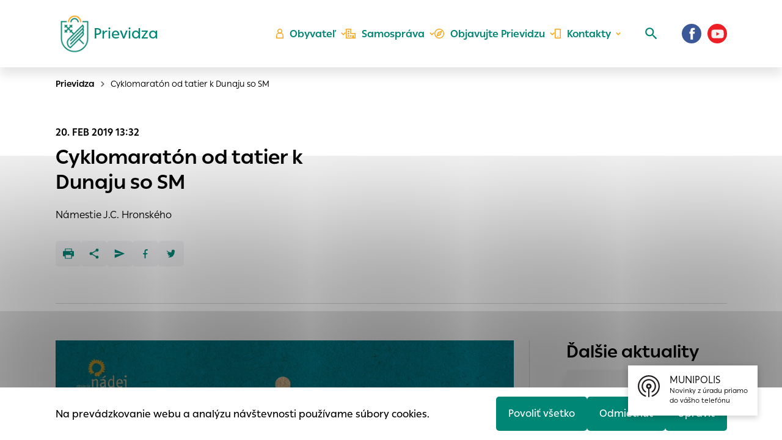

--- FILE ---
content_type: text/html; charset=UTF-8
request_url: https://prievidza.sk/cyklomaraton-od-tatier-k-dunaju-so-sm/
body_size: 19890
content:

<!doctype html>
<html lang="sk">
    <head>
        <meta charset="UTF-8">
        <meta name="description" content="Další web používající WordPress">
        <meta http-equiv="Content-Type" content="text/html; charset=UTF-8">
        <meta http-equiv="X-UA-Compatible" content="IE=edge">
        <meta name="viewport" content="width=device-width, initial-scale=1.0">

<link rel="apple-touch-icon" sizes="180x180" href="https://prievidza.sk/wp-content/themes/iq-theme/dist/img/apple-touch-icon.png">
<link rel="icon" type="image/png" sizes="32x32" href="https://prievidza.sk/wp-content/themes/iq-theme/dist/img/favicon-32x32.png">
<link rel="icon" type="image/png" sizes="16x16" href="https://prievidza.sk/wp-content/themes/iq-theme/dist/img/favicon-16x16.png">
<link rel="mask-icon" href="https://prievidza.sk/wp-content/themes/iq-theme/dist/img/safari-pinned-tab.svg" color="#79be15">
<meta name="msapplication-TileColor" content="#79be15">
<meta name="theme-color" content="#ffffff">


<meta name='robots' content='index, follow, max-image-preview:large, max-snippet:-1, max-video-preview:-1' />

	<!-- This site is optimized with the Yoast SEO plugin v19.6.1 - https://yoast.com/wordpress/plugins/seo/ -->
	<title>Cyklomaratón od tatier k Dunaju so SM - Prievidza</title>
	<link rel="canonical" href="https://prievidza.sk/cyklomaraton-od-tatier-k-dunaju-so-sm/" />
	<meta property="og:locale" content="sk_SK" />
	<meta property="og:type" content="article" />
	<meta property="og:title" content="Cyklomaratón od tatier k Dunaju so SM - Prievidza" />
	<meta property="og:description" content="Námestie J.C. Hronského" />
	<meta property="og:url" content="https://prievidza.sk/cyklomaraton-od-tatier-k-dunaju-so-sm/" />
	<meta property="og:site_name" content="Prievidza" />
	<meta property="article:publisher" content="https://www.facebook.com/mestoprievidza" />
	<meta property="article:published_time" content="2019-02-20T12:32:59+00:00" />
	<meta name="author" content="admin" />
	<meta name="twitter:card" content="summary_large_image" />
	<meta name="twitter:label1" content="Written by" />
	<meta name="twitter:data1" content="admin" />
	<script type="application/ld+json" class="yoast-schema-graph">{"@context":"https://schema.org","@graph":[{"@type":"Article","@id":"https://prievidza.sk/cyklomaraton-od-tatier-k-dunaju-so-sm/#article","isPartOf":{"@id":"https://prievidza.sk/cyklomaraton-od-tatier-k-dunaju-so-sm/"},"author":{"name":"admin","@id":"https://prievidza.sk/#/schema/person/03d4a621f1bd64dc5626b29c86ad4dfa"},"headline":"Cyklomaratón od tatier k Dunaju so SM","datePublished":"2019-02-20T12:32:59+00:00","dateModified":"2019-02-20T12:32:59+00:00","mainEntityOfPage":{"@id":"https://prievidza.sk/cyklomaraton-od-tatier-k-dunaju-so-sm/"},"wordCount":8,"commentCount":0,"publisher":{"@id":"https://prievidza.sk/#organization"},"articleSection":["Články","Události"],"inLanguage":"sk-SK","potentialAction":[{"@type":"CommentAction","name":"Comment","target":["https://prievidza.sk/cyklomaraton-od-tatier-k-dunaju-so-sm/#respond"]}]},{"@type":"WebPage","@id":"https://prievidza.sk/cyklomaraton-od-tatier-k-dunaju-so-sm/","url":"https://prievidza.sk/cyklomaraton-od-tatier-k-dunaju-so-sm/","name":"Cyklomaratón od tatier k Dunaju so SM - Prievidza","isPartOf":{"@id":"https://prievidza.sk/#website"},"datePublished":"2019-02-20T12:32:59+00:00","dateModified":"2019-02-20T12:32:59+00:00","breadcrumb":{"@id":"https://prievidza.sk/cyklomaraton-od-tatier-k-dunaju-so-sm/#breadcrumb"},"inLanguage":"sk-SK","potentialAction":[{"@type":"ReadAction","target":["https://prievidza.sk/cyklomaraton-od-tatier-k-dunaju-so-sm/"]}]},{"@type":"BreadcrumbList","@id":"https://prievidza.sk/cyklomaraton-od-tatier-k-dunaju-so-sm/#breadcrumb","itemListElement":[{"@type":"ListItem","position":1,"name":"Cyklomaratón od tatier k Dunaju so SM"}]},{"@type":"WebSite","@id":"https://prievidza.sk/#website","url":"https://prievidza.sk/","name":"Prievidza","description":"Další web používající WordPress","publisher":{"@id":"https://prievidza.sk/#organization"},"potentialAction":[{"@type":"SearchAction","target":{"@type":"EntryPoint","urlTemplate":"https://prievidza.sk/?s={search_term_string}"},"query-input":"required name=search_term_string"}],"inLanguage":"sk-SK"},{"@type":"Organization","@id":"https://prievidza.sk/#organization","name":"Prievidza","url":"https://prievidza.sk/","sameAs":["https://www.instagram.com/mestoprievidza/","https://www.facebook.com/mestoprievidza"],"logo":{"@type":"ImageObject","inLanguage":"sk-SK","@id":"https://prievidza.sk/#/schema/logo/image/","url":"https://prievidza.sk/wp-content/uploads/2024/04/1_page-0001-scaled.jpg","contentUrl":"https://prievidza.sk/wp-content/uploads/2024/04/1_page-0001-scaled.jpg","width":2560,"height":2560,"caption":"Prievidza"},"image":{"@id":"https://prievidza.sk/#/schema/logo/image/"}},{"@type":"Person","@id":"https://prievidza.sk/#/schema/person/03d4a621f1bd64dc5626b29c86ad4dfa","name":"admin","image":{"@type":"ImageObject","inLanguage":"sk-SK","@id":"https://prievidza.sk/#/schema/person/image/","url":"https://secure.gravatar.com/avatar/0cefb1244b7dfa1ca7093664f8aff3a5?s=96&d=mm&r=g","contentUrl":"https://secure.gravatar.com/avatar/0cefb1244b7dfa1ca7093664f8aff3a5?s=96&d=mm&r=g","caption":"admin"},"sameAs":["https://test-web.prievidza.sk"],"url":"https://prievidza.sk/author/admin/"}]}</script>
	<!-- / Yoast SEO plugin. -->


<link rel='dns-prefetch' href='//s.w.org' />
<script type="text/javascript">
window._wpemojiSettings = {"baseUrl":"https:\/\/s.w.org\/images\/core\/emoji\/14.0.0\/72x72\/","ext":".png","svgUrl":"https:\/\/s.w.org\/images\/core\/emoji\/14.0.0\/svg\/","svgExt":".svg","source":{"concatemoji":"https:\/\/prievidza.sk\/wp-includes\/js\/wp-emoji-release.min.js?ver=6.0"}};
/*! This file is auto-generated */
!function(e,a,t){var n,r,o,i=a.createElement("canvas"),p=i.getContext&&i.getContext("2d");function s(e,t){var a=String.fromCharCode,e=(p.clearRect(0,0,i.width,i.height),p.fillText(a.apply(this,e),0,0),i.toDataURL());return p.clearRect(0,0,i.width,i.height),p.fillText(a.apply(this,t),0,0),e===i.toDataURL()}function c(e){var t=a.createElement("script");t.src=e,t.defer=t.type="text/javascript",a.getElementsByTagName("head")[0].appendChild(t)}for(o=Array("flag","emoji"),t.supports={everything:!0,everythingExceptFlag:!0},r=0;r<o.length;r++)t.supports[o[r]]=function(e){if(!p||!p.fillText)return!1;switch(p.textBaseline="top",p.font="600 32px Arial",e){case"flag":return s([127987,65039,8205,9895,65039],[127987,65039,8203,9895,65039])?!1:!s([55356,56826,55356,56819],[55356,56826,8203,55356,56819])&&!s([55356,57332,56128,56423,56128,56418,56128,56421,56128,56430,56128,56423,56128,56447],[55356,57332,8203,56128,56423,8203,56128,56418,8203,56128,56421,8203,56128,56430,8203,56128,56423,8203,56128,56447]);case"emoji":return!s([129777,127995,8205,129778,127999],[129777,127995,8203,129778,127999])}return!1}(o[r]),t.supports.everything=t.supports.everything&&t.supports[o[r]],"flag"!==o[r]&&(t.supports.everythingExceptFlag=t.supports.everythingExceptFlag&&t.supports[o[r]]);t.supports.everythingExceptFlag=t.supports.everythingExceptFlag&&!t.supports.flag,t.DOMReady=!1,t.readyCallback=function(){t.DOMReady=!0},t.supports.everything||(n=function(){t.readyCallback()},a.addEventListener?(a.addEventListener("DOMContentLoaded",n,!1),e.addEventListener("load",n,!1)):(e.attachEvent("onload",n),a.attachEvent("onreadystatechange",function(){"complete"===a.readyState&&t.readyCallback()})),(e=t.source||{}).concatemoji?c(e.concatemoji):e.wpemoji&&e.twemoji&&(c(e.twemoji),c(e.wpemoji)))}(window,document,window._wpemojiSettings);
</script>
<style type="text/css">
img.wp-smiley,
img.emoji {
	display: inline !important;
	border: none !important;
	box-shadow: none !important;
	height: 1em !important;
	width: 1em !important;
	margin: 0 0.07em !important;
	vertical-align: -0.1em !important;
	background: none !important;
	padding: 0 !important;
}
</style>
	<link rel='stylesheet' id='formidable-css'  href='https://prievidza.sk/wp-admin/admin-ajax.php?action=frmpro_css&#038;ver=91726' type='text/css' media='all' />
<style id='wp-block-library-inline-css' type='text/css'>
:root{--wp-admin-theme-color:#007cba;--wp-admin-theme-color--rgb:0,124,186;--wp-admin-theme-color-darker-10:#006ba1;--wp-admin-theme-color-darker-10--rgb:0,107,161;--wp-admin-theme-color-darker-20:#005a87;--wp-admin-theme-color-darker-20--rgb:0,90,135;--wp-admin-border-width-focus:2px}@media (-webkit-min-device-pixel-ratio:2),(min-resolution:192dpi){:root{--wp-admin-border-width-focus:1.5px}}:root{--wp--preset--font-size--normal:16px;--wp--preset--font-size--huge:42px}:root .has-very-light-gray-background-color{background-color:#eee}:root .has-very-dark-gray-background-color{background-color:#313131}:root .has-very-light-gray-color{color:#eee}:root .has-very-dark-gray-color{color:#313131}:root .has-vivid-green-cyan-to-vivid-cyan-blue-gradient-background{background:linear-gradient(135deg,#00d084,#0693e3)}:root .has-purple-crush-gradient-background{background:linear-gradient(135deg,#34e2e4,#4721fb 50%,#ab1dfe)}:root .has-hazy-dawn-gradient-background{background:linear-gradient(135deg,#faaca8,#dad0ec)}:root .has-subdued-olive-gradient-background{background:linear-gradient(135deg,#fafae1,#67a671)}:root .has-atomic-cream-gradient-background{background:linear-gradient(135deg,#fdd79a,#004a59)}:root .has-nightshade-gradient-background{background:linear-gradient(135deg,#330968,#31cdcf)}:root .has-midnight-gradient-background{background:linear-gradient(135deg,#020381,#2874fc)}.has-regular-font-size{font-size:1em}.has-larger-font-size{font-size:2.625em}.has-normal-font-size{font-size:var(--wp--preset--font-size--normal)}.has-huge-font-size{font-size:var(--wp--preset--font-size--huge)}.has-text-align-center{text-align:center}.has-text-align-left{text-align:left}.has-text-align-right{text-align:right}#end-resizable-editor-section{display:none}.aligncenter{clear:both}.items-justified-left{justify-content:flex-start}.items-justified-center{justify-content:center}.items-justified-right{justify-content:flex-end}.items-justified-space-between{justify-content:space-between}.screen-reader-text{border:0;clip:rect(1px,1px,1px,1px);-webkit-clip-path:inset(50%);clip-path:inset(50%);height:1px;margin:-1px;overflow:hidden;padding:0;position:absolute;width:1px;word-wrap:normal!important}.screen-reader-text:focus{background-color:#ddd;clip:auto!important;-webkit-clip-path:none;clip-path:none;color:#444;display:block;font-size:1em;height:auto;left:5px;line-height:normal;padding:15px 23px 14px;text-decoration:none;top:5px;width:auto;z-index:100000}html :where(.has-border-color),html :where([style*=border-width]){border-style:solid}html :where(img[class*=wp-image-]){height:auto;max-width:100%}
</style>
<link rel='stylesheet' id='theme_css-css'  href='https://prievidza.sk/wp-content/themes/iq-theme/dist/css/client.css?ver=34fc6d1e240fa28ca2f1af16f83320fb' type='text/css' media='all' />
<script type='text/javascript' src='https://prievidza.sk/wp-content/plugins/stop-user-enumeration/frontend/js/frontend.js?ver=1.4.4' id='stop-user-enumeration-js'></script>
<script type='text/javascript' src='https://prievidza.sk/wp-includes/js/jquery/jquery.min.js?ver=3.6.0' id='jquery-core-js'></script>
<script type='text/javascript' src='https://prievidza.sk/wp-includes/js/jquery/jquery-migrate.min.js?ver=3.3.2' id='jquery-migrate-js'></script>
<link rel="https://api.w.org/" href="https://prievidza.sk/wp-json/" /><link rel="alternate" type="application/json" href="https://prievidza.sk/wp-json/wp/v2/posts/33737" /><link rel="EditURI" type="application/rsd+xml" title="RSD" href="https://prievidza.sk/xmlrpc.php?rsd" />
<link rel="wlwmanifest" type="application/wlwmanifest+xml" href="https://prievidza.sk/wp-includes/wlwmanifest.xml" /> 
<meta name="generator" content="WordPress 6.0" />
<link rel='shortlink' href='https://prievidza.sk/?p=33737' />
<link rel="alternate" type="application/json+oembed" href="https://prievidza.sk/wp-json/oembed/1.0/embed?url=https%3A%2F%2Fprievidza.sk%2Fcyklomaraton-od-tatier-k-dunaju-so-sm%2F" />
<link rel="alternate" type="text/xml+oembed" href="https://prievidza.sk/wp-json/oembed/1.0/embed?url=https%3A%2F%2Fprievidza.sk%2Fcyklomaraton-od-tatier-k-dunaju-so-sm%2F&#038;format=xml" />
<link rel="icon" href="https://prievidza.sk/wp-content/uploads/2021/12/erb_pd_01_5000px-1.png" sizes="32x32" />
<link rel="icon" href="https://prievidza.sk/wp-content/uploads/2021/12/erb_pd_01_5000px-1.png" sizes="192x192" />
<link rel="apple-touch-icon" href="https://prievidza.sk/wp-content/uploads/2021/12/erb_pd_01_5000px-1.png" />
<meta name="msapplication-TileImage" content="https://prievidza.sk/wp-content/uploads/2021/12/erb_pd_01_5000px-1.png" />

        <script>
            window.pageDependencies = [];
        </script>

        <!-- Global site tag (gtag.js) - Google Analytics -->
        <script async src="https://www.googletagmanager.com/gtag/js?id=UA-17831689-1"></script>
        <script>
            window.dataLayer = window.dataLayer || [];
            function gtag(){ dataLayer.push(arguments);}
            gtag('js', new Date());

            gtag('consent', 'default', {
                ad_storage: "denied",
                analytics_storage: "denied",
                personalization_storage: "denied",
            });

            gtag('config', 'UA-17831689-1');
        </script>

        <style>
            .rozhlas-banner-container {
                position: fixed;
                bottom: 2.5em;
                right: 2.5em;
                    z-index: 9999;
            }
            .rozhlas-banner-container a:hover {
                text-decoration: none;
            }
            .rozhlas-banner__icon {
                display: inline-block;
                padding: 1em;
                /*border-radius: 25px;*/
                box-shadow: 0 3px 10px rgba(0,0,0,0.2);
                transition: all 0.25s linear 0s;
                background-color: #fff;
                text-decoration: none;
                -webkit-animation-delay: 1s;
                animation-delay: 1s;
            }
            .rozhlas-banner__icon:hover {
                background-color: #f6f6f6;
            }
            .rozhlas-banner__icon > span {
                display: inline-block;
                text-decoration: none;
                line-height: 1;
            }
            .logo-symbol {
                display: inline-block;
                text-decoration: none;
                    vertical-align: top;
                    width: 40px;
                    height: 40px;
            }
            .rozhlas-title {
                margin-left: 0.5em;
            }
            .rozhlas-banner {
                background-color: #fff;
                /*border-radius: 5px;*/
                box-shadow: 0 1px 2px 0 rgba(0,0,0,0.2);
                max-width: 300px;
                width: 100%;
                padding: 1.5em;
                position: fixed;
                bottom: 2em;
                right: 2em;
                z-index: 101;
                -webkit-box-sizing: border-box;
                box-sizing: border-box;
            }
            .rozhlas-banner__close {
                text-align: right;
            }
            .rozhlas-banner__logo,
            .rozhlas-banner__close a {
                transition: all 0.25s linear 0s;
            }
            .rozhlas-banner__close a:hover {
                cursor: pointer;
                opacity: 0.7;
            }
            .rozhlas-banner__logo a {
                color:black;
            }
            .rozhlas-title {
                color:black;
            }
            .rozhlas-banner__logo,
            .rozhlas-banner__image {
                text-align: center;
                margin: 0.5em 0;
            }
            .rozhlas-banner__logo { font-size: 1.3em; }
            .rozhlas-banner__logo:hover {
                opacity: 0.7;
            }
            .rozhlas-banner__text {
                text-align: center;
                font-style: italic;
            }
            .rozhlas-banner-btn {
                display: block;
                width: 100%;
                /*border-radius: 5px;*/
                margin-bottom: 5px;
                text-align: center;
                line-height: 1;
                font-size: 16px;
                color: #fff;
                text-decoration: none;
                padding: 0.5em;
                -webkit-box-sizing: border-box;
                box-sizing: border-box;
                background-repeat: no-repeat;
                background-position: 10px center;
                transition: all 0.25s linear 0s;
            }
            .rozhlas-banner-btn:hover { color: white;}
            .rozhlas-banner-btn--telefon {
                    background-color: #d72d00;
            }
            .rozhlas-banner-btn--telefon:hover {
                    background-color: #8c1d00;
            }
            .rozhlas-banner-btn--nastenka {
                    background-color: #005c88;
            }
            .rozhlas-banner-btn--nastenka:hover {
                    background-color: #003c58;
            }
            .rozhlas-banner-btn--app {
                    background-color: #ebba3b;
            }
            .rozhlas-banner-btn--app:hover {
                    background-color: #d79b00;
            }
            .rozhlas-banner-btn:last-child {
                margin-bottom: 0;
            }
            .rozhlas-banner__icon .rozhlas-subtitle {
                font-size: 0.7em;
                margin-top: 0.5em;
                max-width: 12em;
            }
            .rozhlas-banner__image img {
                width: 100%;
                height: auto;
            }
        </style>
        <script>
            jQuery(document).ready(function() {
                jQuery(".rozhlas-banner__icon").click(function(e) {
                    jQuery(".rozhlas-banner-container").toggleClass("open");
                        if(jQuery(".rozhlas-banner-container").hasClass("open")) {
                            jQuery(".rozhlas-banner").css("display","block");
                        } else {
                            jQuery(".rozhlas-banner-container").removeClass("open");
                            jQuery(".rozhlas-banner").css("display","none");
                        }
                        e.preventDefault();
                    });
                    jQuery(".rozhlas-banner__close a").click(function(e) {
                        jQuery(".rozhlas-banner-container").removeClass("open");
                        jQuery(".rozhlas-banner-container").find(".rozhlas-banner").css("display","none");
                });
            });
        </script>
    </head>
    <body class="page">

<header class="header" role="banner">
	<div class="header__container">
		<a href="https://prievidza.sk/" class="header__logo" aria-label="Logo mesta Prievidza">
			<div class="header__logo-image" style="background-image: url(
				https\:\/\/prievidza\.sk\/wp-content\/themes\/iq-theme\/dist/img/logo-erb-bg-transp-web.png
			);"></div>
			<div>
				<div class="header__logo-heading">Prievidza</div>
			</div>
		</a>

		<div class="header__menu-wrapper">
<nav class="navigation-menu" role="navigation" aria-label="Hlavné menu">
    <div class="navigation-menu__gradient navigation-menu__gradient--top"></div>
    <div class="navigation-menu__mobile-top">
        <button class="navigation-menu__close" title="Zatvoriť" aria-label="Zatvoriť">
                <div class="navigation-menu__close-bar"></div>
                <div class="navigation-menu__close-bar"></div>
        </button>
    </div>
    <ul class="navigation-menu__container">
            <li class="navigation-menu__elem">
                    <button class="navigation-menu__title navigation-menu__title--has-popup" aria-haspopup="true">
                            <div class="svg-lazy" data-url="https://prievidza.sk/wp-content/themes/iq-theme/dist/img/n-icon-person.svg"></div>
                        Obyvateľ
                    </button>
                    <div class="navigation-menu__desktop-indicator"></div>
                    <div class="navigation-submenu">
                        <div class="navigation-submenu__wrapper">
                            <div class="navigation-submenu__container">
                                <div class="navigation-submenu__filler"></div>
                                <ul class="navigation-submenu__menu">
                                        <li class="navigation-submenu__elem">
                                                <a href="https://prievidza.sk/obyvatel/munipolis/" class="navigation-submenu__link">Munipolis</a>
                                        </li>
                                        <li class="navigation-submenu__elem">
                                                <button class="navigation-submenu__link navigation-submenu__link--has-popup" aria-haspopup="true">
                                                    Dôležité informácie pre
                                                </button>
                                                <ul class="navigation-sub-submenu">
                                                        <li class="navigation-sub-submenu__elem">
                                                            <a href="https://prievidza.sk/obyvatel/deti-a-mladez/" class="navigation-sub-submenu__link">
                                                                Deti a mládež
                                                            </a>
                                                        </li>
                                                        <li class="navigation-sub-submenu__elem">
                                                            <a href="https://prievidza.sk/obyvatel/dolezite-informacie/rodicia-a-mlada-generacia/" class="navigation-sub-submenu__link">
                                                                Rodičov a mladú generáciu
                                                            </a>
                                                        </li>
                                                        <li class="navigation-sub-submenu__elem">
                                                            <a href="https://prievidza.sk/obyvatel/dolezite-informacie/seniori-v-prievidzi/" class="navigation-sub-submenu__link">
                                                                Seniorov
                                                            </a>
                                                        </li>
                                                </ul>
                                        </li>
                                        <li class="navigation-submenu__elem">
                                                <button class="navigation-submenu__link navigation-submenu__link--has-popup" aria-haspopup="true">
                                                    Dane a poplatky
                                                </button>
                                                <ul class="navigation-sub-submenu">
                                                        <li class="navigation-sub-submenu__elem">
                                                            <a href="https://prievidza.sk/obyvatel/dane-a-poplatky/" class="navigation-sub-submenu__link">
                                                                Dane a poplatky
                                                            </a>
                                                        </li>
                                                        <li class="navigation-sub-submenu__elem">
                                                            <a href="https://prievidza.sk/obyvatel/dane-a-poplatky/chcem-zaplatit-dane/" class="navigation-sub-submenu__link">
                                                                Chcem zaplatiť dane
                                                            </a>
                                                        </li>
                                                        <li class="navigation-sub-submenu__elem">
                                                            <a href="https://prievidza.sk/obyvatel/dane-a-poplatky/priznania-k-miestnym-daniam/" class="navigation-sub-submenu__link">
                                                                Priznania k miestnym daniam
                                                            </a>
                                                        </li>
                                                </ul>
                                        </li>
                                        <li class="navigation-submenu__elem">
                                                <button class="navigation-submenu__link navigation-submenu__link--has-popup" aria-haspopup="true">
                                                    Dotácie z rozpočtu mesta
                                                </button>
                                                <ul class="navigation-sub-submenu">
                                                        <li class="navigation-sub-submenu__elem">
                                                            <a href="https://prievidza.sk/samosprava/dotacie/" class="navigation-sub-submenu__link">
                                                                Dotácie z rozpočtu mesta-úvodné informácie
                                                            </a>
                                                        </li>
                                                        <li class="navigation-sub-submenu__elem">
                                                            <a href="https://prievidza.sk/samosprava/dotacie/predkladanie-ziadosti-o-dotacie/" class="navigation-sub-submenu__link">
                                                                Predkladanie žiadostí o dotácie
                                                            </a>
                                                        </li>
                                                        <li class="navigation-sub-submenu__elem">
                                                            <a href="https://prievidza.sk/samosprava/dotacie/informacie-o-posudeni-ziadosti-a-poskytnutych-dotaciach/" class="navigation-sub-submenu__link">
                                                                Informácie o posúdení žiadostí a poskytnutých dotáciách
                                                            </a>
                                                        </li>
                                                </ul>
                                        </li>
                                        <li class="navigation-submenu__elem">
                                                <a href="https://prievidza.sk/pr/" class="navigation-submenu__link">Participatívny rozpočet mesta Prievidza</a>
                                        </li>
                                        <li class="navigation-submenu__elem">
                                                <a href="https://prievidza.sk/kontakty/potrebujem-vybavit/" class="navigation-submenu__link">Potrebujem vybaviť</a>
                                        </li>
                                        <li class="navigation-submenu__elem">
                                                <a href="https://prievidza.sk/obyvatel/tlaciva-a-formulare/" class="navigation-submenu__link">Tlačivá a formuláre</a>
                                        </li>
                                        <li class="navigation-submenu__elem">
                                                <a href="https://prievidza.sk/obyvatel/evidencia-obyvatelov-a-budov/" class="navigation-submenu__link">Ohlasovňa pobytov a register adries</a>
                                        </li>
                                        <li class="navigation-submenu__elem">
                                                <a href="https://prievidza.sk/institucie-a-organizacie/" class="navigation-submenu__link">Inštitúcie a organizácie</a>
                                        </li>
                                        <li class="navigation-submenu__elem">
                                                <a href="https://prievidza.sk/mesto/vystavba-v-meste/" class="navigation-submenu__link">Výstavba v meste</a>
                                        </li>
                                        <li class="navigation-submenu__elem">
                                                <a href="https://prievidza.sk/obchvat/" class="navigation-submenu__link">Obchvat mesta Prievidza</a>
                                        </li>
                                        <li class="navigation-submenu__elem">
                                                <button class="navigation-submenu__link navigation-submenu__link--has-popup" aria-haspopup="true">
                                                    Nájomné byty
                                                </button>
                                                <ul class="navigation-sub-submenu">
                                                        <li class="navigation-sub-submenu__elem">
                                                            <a href="https://prievidza.sk/obyvatel/najomne-byty/zoznam-volnych-bytov/" class="navigation-sub-submenu__link">
                                                                Zoznam voľných bytov
                                                            </a>
                                                        </li>
                                                </ul>
                                        </li>
                                        <li class="navigation-submenu__elem">
                                                <button class="navigation-submenu__link navigation-submenu__link--has-popup" aria-haspopup="true">
                                                    Školstvo a sociálne oddelenie
                                                </button>
                                                <ul class="navigation-sub-submenu">
                                                        <li class="navigation-sub-submenu__elem">
                                                            <a href="https://prievidza.sk/obyvatel/skolstvo/" class="navigation-sub-submenu__link">
                                                                Školstvo-všeobecné informácie
                                                            </a>
                                                        </li>
                                                        <li class="navigation-sub-submenu__elem">
                                                            <a href="https://prievidza.sk/obyvatel/skolstvo/materske-skoly/" class="navigation-sub-submenu__link">
                                                                Materské školy
                                                            </a>
                                                        </li>
                                                        <li class="navigation-sub-submenu__elem">
                                                            <a href="https://prievidza.sk/obyvatel/skolstvo/zakladne-skoly/" class="navigation-sub-submenu__link">
                                                                Základné školy
                                                            </a>
                                                        </li>
                                                        <li class="navigation-sub-submenu__elem">
                                                            <a href="https://prievidza.sk/obyvatel/skolstvo-2/zakladna-umelecka-skola-l-stanceka-zus/" class="navigation-sub-submenu__link">
                                                                Základná umelecká škola L. Stančeka (ZUŠ)
                                                            </a>
                                                        </li>
                                                        <li class="navigation-sub-submenu__elem">
                                                            <a href="https://prievidza.sk/obyvatel/skolstvo/centrum-volneho-casu/" class="navigation-sub-submenu__link">
                                                                Centrum voľného času
                                                            </a>
                                                        </li>
                                                        <li class="navigation-sub-submenu__elem">
                                                            <a href="https://prievidza.sk/obyvatel/skolstvo/ine/" class="navigation-sub-submenu__link">
                                                                Iné školské subjekty
                                                            </a>
                                                        </li>
                                                        <li class="navigation-sub-submenu__elem">
                                                            <a href="https://prievidza.sk/obyvatel/skolstvo/skolske-jedalne/" class="navigation-sub-submenu__link">
                                                                Školské jedálne
                                                            </a>
                                                        </li>
                                                        <li class="navigation-sub-submenu__elem">
                                                            <a href="https://prievidza.sk/obyvatel/skolstvo/mestska-skolska-rada/" class="navigation-sub-submenu__link">
                                                                Mestská školská rada
                                                            </a>
                                                        </li>
                                                        <li class="navigation-sub-submenu__elem">
                                                            <a href="https://prievidza.sk/mestske-jasle/" class="navigation-sub-submenu__link">
                                                                Mestské jasle
                                                            </a>
                                                        </li>
                                                        <li class="navigation-sub-submenu__elem">
                                                            <a href="https://prievidza.sk/obyvatel/socialna-pomoc/poskytovatelia-socialnych-sluzieb/" class="navigation-sub-submenu__link">
                                                                Poskytovatelia sociálnych služieb na území mesta Prievidza
                                                            </a>
                                                        </li>
                                                </ul>
                                        </li>
                                        <li class="navigation-submenu__elem">
                                                <button class="navigation-submenu__link navigation-submenu__link--has-popup" aria-haspopup="true">
                                                    Trhy a trhoviská
                                                </button>
                                                <ul class="navigation-sub-submenu">
                                                        <li class="navigation-sub-submenu__elem">
                                                            <a href="https://prievidza.sk/podnikatel/prilezitostne-trhy/" class="navigation-sub-submenu__link">
                                                                Príležitostné trhy
                                                            </a>
                                                        </li>
                                                        <li class="navigation-sub-submenu__elem">
                                                            <a href="https://prievidza.sk/podnikatel/trhoviska/" class="navigation-sub-submenu__link">
                                                                Trhoviská
                                                            </a>
                                                        </li>
                                                </ul>
                                        </li>
                                        <li class="navigation-submenu__elem">
                                                <a href="https://prievidza.sk/obyvatel/sportoviska/" class="navigation-submenu__link">Športoviská</a>
                                        </li>
                                        <li class="navigation-submenu__elem">
                                                <a href="https://prievidza.sk/obyvatel/spolupraca-s-mediami/" class="navigation-submenu__link">Spolupráca s médiami</a>
                                        </li>
                                        <li class="navigation-submenu__elem">
                                                <a href="https://prievidza.sk/obyvatel/pristup-k-informaciam/" class="navigation-submenu__link">Prístup k informáciám</a>
                                        </li>
                                        <li class="navigation-submenu__elem">
                                                <a href="https://prievidza.sk/turista/mestska-hromadna-doprava/" class="navigation-submenu__link">Mestská hromadná doprava</a>
                                        </li>
                                        <li class="navigation-submenu__elem">
                                                <a href="https://prievidza.sk/obyvatel/mestske-verejne-wc/" class="navigation-submenu__link">Mestské verejné WC</a>
                                        </li>
                                        <li class="navigation-submenu__elem">
                                                <a href="https://prievidza.sk/obyvatel/psy-v-meste/" class="navigation-submenu__link">Psy v meste</a>
                                        </li>
                                        <li class="navigation-submenu__elem">
                                                <a href="https://prievidza.sk/obyvatel/zber-odpadu/" class="navigation-submenu__link">Zber odpadu</a>
                                        </li>
                                        <li class="navigation-submenu__elem">
                                                <button class="navigation-submenu__link navigation-submenu__link--has-popup" aria-haspopup="true">
                                                    Životné prostredie
                                                </button>
                                                <ul class="navigation-sub-submenu">
                                                        <li class="navigation-sub-submenu__elem">
                                                            <a href="https://prievidza.sk/obyvatel/zivotne-prostredie/vyrub-drevin/" class="navigation-sub-submenu__link">
                                                                Výrub drevín
                                                            </a>
                                                        </li>
                                                        <li class="navigation-sub-submenu__elem">
                                                            <a href="https://prievidza.sk/obyvatel/zivotne-prostredie/pridelenie-nadoby-na-odpad/" class="navigation-sub-submenu__link">
                                                                Pridelenie nádoby na odpad
                                                            </a>
                                                        </li>
                                                        <li class="navigation-sub-submenu__elem">
                                                            <a href="https://prievidza.sk/obyvatel/zivotne-prostredie/maly-zdroj-znecistenia-ovzdusia/" class="navigation-sub-submenu__link">
                                                                Malý zdroj znečisťovania ovzdušia
                                                            </a>
                                                        </li>
                                                        <li class="navigation-sub-submenu__elem">
                                                            <a href="https://prievidza.sk/obyvatel/zivotne-prostredie/povolenie-rozkopavky-verejnej-zelene/" class="navigation-sub-submenu__link">
                                                                Povolenie rozkopávky verejnej zelene
                                                            </a>
                                                        </li>
                                                        <li class="navigation-sub-submenu__elem">
                                                            <a href="https://prievidza.sk/obyvatel/zivotne-prostredie/povolenie-rozkopavky-na-miestnych-komunikaciach/" class="navigation-sub-submenu__link">
                                                                Povolenie rozkopávky na miestnych komunikáciách
                                                            </a>
                                                        </li>
                                                        <li class="navigation-sub-submenu__elem">
                                                            <a href="https://prievidza.sk/obyvatel/zivotne-prostredie/osobitne-uzivanie-verejneho-priestranstva/" class="navigation-sub-submenu__link">
                                                                Osobitné užívanie verejného priestranstva
                                                            </a>
                                                        </li>
                                                        <li class="navigation-sub-submenu__elem">
                                                            <a href="https://prievidza.sk/obyvatel/zivotne-prostredie/vyhradene-parkovacie-miesto/" class="navigation-sub-submenu__link">
                                                                Vyhradené parkovacie miesto
                                                            </a>
                                                        </li>
                                                </ul>
                                        </li>
                                        <li class="navigation-submenu__elem">
                                                <a href="https://prievidza.sk/obyvatel/oznamenia-vysledkov-vybavenia-peticii-2/" class="navigation-submenu__link">Oznámenia výsledkov vybavenia petícií</a>
                                        </li>
                                        <li class="navigation-submenu__elem">
                                                <a href="https://prievidza.sk/dcbobar/" class="navigation-submenu__link">Denné centrum Bôbar</a>
                                        </li>
                                        <li class="navigation-submenu__elem">
                                                <a href="https://prievidza.sk/denne-centrum-necpaly/" class="navigation-submenu__link">Denné centrum Necpaly</a>
                                        </li>
                                        <li class="navigation-submenu__elem">
                                                <a href="https://prievidza.sk/obyvatel/slovensky-zvaz-zahradkarov-okresny-vybor-prievidza/" class="navigation-submenu__link">Slovenský zväz záhradkárov, okresný výbor Prievidza</a>
                                        </li>
                                        <li class="navigation-submenu__elem">
                                                <a href="https://prievidza.sk/obyvatel/kontaktne-centrum-v-prievidzi/" class="navigation-submenu__link">Kontaktné centrum v Prievidzi</a>
                                        </li>
                                        <li class="navigation-submenu__elem">
                                                <a href="https://prievidza.sk/obyvatel/nasi-partneri/" class="navigation-submenu__link">Naši partneri</a>
                                        </li>
                                        <li class="navigation-submenu__elem">
                                                <a href="https://prievidza.sk/obyvatel/vypadky-elektrickej-energie/" class="navigation-submenu__link">Výpadky elektrickej energie</a>
                                        </li>
                                        <li class="navigation-submenu__elem">
                                                <a href="https://prievidza.sk/obyvatel/faq/" class="navigation-submenu__link">Otázky a odpovede</a>
                                        </li>
                                        <li class="navigation-submenu__elem">
                                                <a href="https://prievidza.sk/obyvatel/smutocne-oznamenia/" class="navigation-submenu__link">Smútočné oznámenia</a>
                                        </li>
                                </ul>
                                <hr class="navigation-submenu__delim">
                                <div class="navigation-submenu__submenu"></div>
                                <div class="navigation-submenu__close-wrapper">
                                    <button class="navigation-submenu__close" title="Zatvoriť Obyvateľ" aria-label="Zatvoriť Obyvateľ">
                                        <svg xmlns="http://www.w3.org/2000/svg" viewBox="0 0 30 30" fill="none"><path d="M15.687 14.997L29.858.826a.484.484 0 10-.684-.684l-14.17 14.17L.831.143a.484.484 0 00-.684.684l14.171 14.171-14.17 14.17a.484.484 0 10.684.684l14.171-14.171 14.171 14.171a.484.484 0 00.684-.684l-14.17-14.171z" fill="#000"/></svg>
                                    </button>
                                </div>
                                <div class="navigation-submenu__filler"></div>
                            </div>
                        </div>
                    </div>
            </li>
            <li class="navigation-menu__elem">
                    <button class="navigation-menu__title navigation-menu__title--has-popup" aria-haspopup="true">
                            <div class="svg-lazy" data-url="https://prievidza.sk/wp-content/themes/iq-theme/dist/img/n-icon-ville.svg"></div>
                        Samospráva
                    </button>
                    <div class="navigation-menu__desktop-indicator"></div>
                    <div class="navigation-submenu">
                        <div class="navigation-submenu__wrapper">
                            <div class="navigation-submenu__container">
                                <div class="navigation-submenu__filler"></div>
                                <ul class="navigation-submenu__menu">
                                        <li class="navigation-submenu__elem">
                                                <a href="https://prievidza.sk/samosprava/uradna-tabula-new/" class="navigation-submenu__link">Úradná tabuľa</a>
                                        </li>
                                        <li class="navigation-submenu__elem">
                                                <button class="navigation-submenu__link navigation-submenu__link--has-popup" aria-haspopup="true">
                                                    O meste
                                                </button>
                                                <ul class="navigation-sub-submenu">
                                                        <li class="navigation-sub-submenu__elem">
                                                            <a href="https://prievidza.sk/mesto/statut-mesta/" class="navigation-sub-submenu__link">
                                                                Štatút mesta
                                                            </a>
                                                        </li>
                                                        <li class="navigation-sub-submenu__elem">
                                                            <a href="https://prievidza.sk/mesto/symboly-mesta/" class="navigation-sub-submenu__link">
                                                                Symboly mesta
                                                            </a>
                                                        </li>
                                                        <li class="navigation-sub-submenu__elem">
                                                            <a href="https://prievidza.sk/turista/partnerske-mesta/" class="navigation-sub-submenu__link">
                                                                Partnerské mestá
                                                            </a>
                                                        </li>
                                                        <li class="navigation-sub-submenu__elem">
                                                            <a href="https://prievidza.sk/mesto/mestske-ocenenia/" class="navigation-sub-submenu__link">
                                                                Mestské ocenenia
                                                            </a>
                                                        </li>
                                                        <li class="navigation-sub-submenu__elem">
                                                            <a href="https://prievidza.sk/vizualna-identita-mesta/" class="navigation-sub-submenu__link">
                                                                Vizuálna identita mesta
                                                            </a>
                                                        </li>
                                                </ul>
                                        </li>
                                        <li class="navigation-submenu__elem">
                                                <a href="https://prievidza.sk/mesto/transparentne-mesto/" class="navigation-submenu__link">Transparentné mesto</a>
                                        </li>
                                        <li class="navigation-submenu__elem">
                                                <a href="https://prievidza.sk/mesto/projekty-mesta/transparentne-mesto/zverejnovane-dokumenty/" class="navigation-submenu__link">Zverejňovanie dokumentov</a>
                                        </li>
                                        <li class="navigation-submenu__elem">
                                                <a href="https://prievidza.sk/samosprava/primatorka-mesta/" class="navigation-submenu__link">Primátorka mesta</a>
                                        </li>
                                        <li class="navigation-submenu__elem">
                                                <a href="https://prievidza.sk/samosprava/zastupcovia-primatorky/" class="navigation-submenu__link">Zástupcovia primátorky</a>
                                        </li>
                                        <li class="navigation-submenu__elem">
                                                <a href="https://prievidza.sk/samosprava/prednosta-mestskeho-uradu/" class="navigation-submenu__link">Prednosta MsÚ</a>
                                        </li>
                                        <li class="navigation-submenu__elem">
                                                <a href="https://prievidza.sk/samosprava/hlavny-kontrolor/" class="navigation-submenu__link">Hlavný kontrolór</a>
                                        </li>
                                        <li class="navigation-submenu__elem">
                                                <a href="https://prievidza.sk/samosprava/interne-smernice/" class="navigation-submenu__link">Interné smernice</a>
                                        </li>
                                        <li class="navigation-submenu__elem">
                                                <button class="navigation-submenu__link navigation-submenu__link--has-popup" aria-haspopup="true">
                                                    Mestské zastupiteľstvo
                                                </button>
                                                <ul class="navigation-sub-submenu">
                                                        <li class="navigation-sub-submenu__elem">
                                                            <a href="https://prievidza.sk/samosprava/mestske-zastupitelstvo/" class="navigation-sub-submenu__link">
                                                                Mestské zastupiteľstvo-všeobecné informácie
                                                            </a>
                                                        </li>
                                                        <li class="navigation-sub-submenu__elem">
                                                            <a href="https://prievidza.sk/samosprava/mestske-zastupitelstvo/poslanci-msz/" class="navigation-sub-submenu__link">
                                                                Poslanci Mestského zastupiteľstva v Prievidzi
                                                            </a>
                                                        </li>
                                                        <li class="navigation-sub-submenu__elem">
                                                            <a href="https://prievidza.sk/samosprava/zasadnutia-mestskeho-zastupitelstva/" class="navigation-sub-submenu__link">
                                                                Zasadnutia mestského zastupiteľstva
                                                            </a>
                                                        </li>
                                                        <li class="navigation-sub-submenu__elem">
                                                            <a href="https://prievidza.sk/samosprava/mestske-zastupitelstvo/odmeny-poslancov/" class="navigation-sub-submenu__link">
                                                                Odmeny poslancov
                                                            </a>
                                                        </li>
                                                        <li class="navigation-sub-submenu__elem">
                                                            <a href="https://prievidza.sk/samosprava/mestske-zastupitelstvo/mestska-rada/" class="navigation-sub-submenu__link">
                                                                Mestská rada
                                                            </a>
                                                        </li>
                                                        <li class="navigation-sub-submenu__elem">
                                                            <a href="https://prievidza.sk/samosprava/oznamenia-funkcii-zamestnani-cinnosti-a-majetkovych-pomerov-verejnych-funkcionarov/" class="navigation-sub-submenu__link">
                                                                Oznámenia funkcií, zamestnaní, činností a majetkových pomerov verejných funkcionárov
                                                            </a>
                                                        </li>
                                                        <li class="navigation-sub-submenu__elem">
                                                            <a href="https://prievidza.sk/samosprava/mestske-zastupitelstvo/poslanecke-kluby-v-mestskom-zastupitelstve-v-prievidzi/" class="navigation-sub-submenu__link">
                                                                Poslanecké kluby v Mestskom zastupiteľstve v Prievidzi
                                                            </a>
                                                        </li>
                                                </ul>
                                        </li>
                                        <li class="navigation-submenu__elem">
                                                <a href="https://prievidza.sk/samosprava/komisie-a-poradne-organy-mestskeho-zastupitelstva/" class="navigation-submenu__link">Komisie a poradné orgány mestského zastupiteľstva</a>
                                        </li>
                                        <li class="navigation-submenu__elem">
                                                <button class="navigation-submenu__link navigation-submenu__link--has-popup" aria-haspopup="true">
                                                    Stretnutia výborov volebných obvodov
                                                </button>
                                                <ul class="navigation-sub-submenu">
                                                        <li class="navigation-sub-submenu__elem">
                                                            <a href="https://prievidza.sk/samosprava/stretnutia-vyborov-volebnych-obvodov/" class="navigation-sub-submenu__link">
                                                                Stretnutia výborov volebných obvodov
                                                            </a>
                                                        </li>
                                                        <li class="navigation-sub-submenu__elem">
                                                            <a href="https://prievidza.sk/samosprava/stretnutia-vyborov-volebnych-obvodov/zapisnice-vyborov-volebnych-obvodov/" class="navigation-sub-submenu__link">
                                                                Archív zápisníc VVO
                                                            </a>
                                                        </li>
                                                        <li class="navigation-sub-submenu__elem">
                                                            <a href="https://prievidza.sk/samosprava/stretnutia-vyborov-volebnych-obvodov/zapisnice-vyborov-volebnych-obvodov-2/" class="navigation-sub-submenu__link">
                                                                Zápisnice výborov volebných obvodov
                                                            </a>
                                                        </li>
                                                </ul>
                                        </li>
                                        <li class="navigation-submenu__elem">
                                                <a href="https://prievidza.sk/samosprava/vseobecne-zavazne-nariadenia/" class="navigation-submenu__link">Všeobecne záväzné nariadenia</a>
                                        </li>
                                        <li class="navigation-submenu__elem">
                                                <button class="navigation-submenu__link navigation-submenu__link--has-popup" aria-haspopup="true">
                                                    Rozpočet mesta
                                                </button>
                                                <ul class="navigation-sub-submenu">
                                                        <li class="navigation-sub-submenu__elem">
                                                            <a href="https://prievidza.sk/samosprava/rozpocet-mesta/" class="navigation-sub-submenu__link">
                                                                Rozpočet mesta-všeobecné informácie
                                                            </a>
                                                        </li>
                                                        <li class="navigation-sub-submenu__elem">
                                                            <a href="https://prievidza.sk/samosprava/rozpocet-mesta/dokumenty-2026/" class="navigation-sub-submenu__link">
                                                                Dokumenty 2026
                                                            </a>
                                                        </li>
                                                        <li class="navigation-sub-submenu__elem">
                                                            <a href="https://prievidza.sk/samosprava/rozpocet-mesta/archiv-dokumentov/" class="navigation-sub-submenu__link">
                                                                Archív dokumentov
                                                            </a>
                                                        </li>
                                                </ul>
                                        </li>
                                        <li class="navigation-submenu__elem">
                                                <button class="navigation-submenu__link navigation-submenu__link--has-popup" aria-haspopup="true">
                                                    Územný plán mesta Prievidza
                                                </button>
                                                <ul class="navigation-sub-submenu">
                                                        <li class="navigation-sub-submenu__elem">
                                                            <a href="https://prievidza.sk/mesto/uzemny-plan-mesta/" class="navigation-sub-submenu__link">
                                                                Územný plán mesta
                                                            </a>
                                                        </li>
                                                        <li class="navigation-sub-submenu__elem">
                                                            <a href="https://prievidza.sk/mesto/uzemny-plan-mesta/uzemne-plany-zon/" class="navigation-sub-submenu__link">
                                                                Územné plány zón
                                                            </a>
                                                        </li>
                                                        <li class="navigation-sub-submenu__elem">
                                                            <a href="https://prievidza.sk/mesto/uzemny-plan-mesta/ine-uzemnotechnicke-podklady/" class="navigation-sub-submenu__link">
                                                                Iné územnotechnické podklady
                                                            </a>
                                                        </li>
                                                        <li class="navigation-sub-submenu__elem">
                                                            <a href="https://prievidza.sk/obstaravanie-uzemneho-planu-mesta-prievidza/" class="navigation-sub-submenu__link">
                                                                Obstarávanie Územného plánu mesta Prievidza
                                                            </a>
                                                        </li>
                                                </ul>
                                        </li>
                                        <li class="navigation-submenu__elem">
                                                <button class="navigation-submenu__link navigation-submenu__link--has-popup" aria-haspopup="true">
                                                    Voľby a referendá
                                                </button>
                                                <ul class="navigation-sub-submenu">
                                                        <li class="navigation-sub-submenu__elem">
                                                            <a href="https://prievidza.sk/samosprava/volby-2/volby-do-organov-samospravy-obci-2022/" class="navigation-sub-submenu__link">
                                                                Voľby do orgánov samosprávy obcí 2022
                                                            </a>
                                                        </li>
                                                        <li class="navigation-sub-submenu__elem">
                                                            <a href="https://prievidza.sk/samosprava/volby-2/volby-do-organov-samospravnych-krajov-2022/" class="navigation-sub-submenu__link">
                                                                Voľby do orgánov samosprávnych krajov 2022
                                                            </a>
                                                        </li>
                                                        <li class="navigation-sub-submenu__elem">
                                                            <a href="https://prievidza.sk/samosprava/volby-2/referendum-2023/" class="navigation-sub-submenu__link">
                                                                Referendum 2023
                                                            </a>
                                                        </li>
                                                        <li class="navigation-sub-submenu__elem">
                                                            <a href="https://prievidza.sk/volby-do-narodnej-rady-slovenskej-republiky-2023-2/" class="navigation-sub-submenu__link">
                                                                Voľby do Národnej rady Slovenskej republiky 2023
                                                            </a>
                                                        </li>
                                                        <li class="navigation-sub-submenu__elem">
                                                            <a href="https://prievidza.sk/volby-prezidenta-slovenskej-republiky-2024/" class="navigation-sub-submenu__link">
                                                                Voľby prezidenta Slovenskej republiky 2024
                                                            </a>
                                                        </li>
                                                        <li class="navigation-sub-submenu__elem">
                                                            <a href="https://prievidza.sk/volby-do-europskeho-parlamentu-2024/" class="navigation-sub-submenu__link">
                                                                Voľby do Európskeho parlamentu 2024
                                                            </a>
                                                        </li>
                                                </ul>
                                        </li>
                                        <li class="navigation-submenu__elem">
                                                <a href="https://prievidza.sk/predaj-a-prenajom-majetku/" class="navigation-submenu__link">Predaj a prenájom majetku</a>
                                        </li>
                                        <li class="navigation-submenu__elem">
                                                <a href="https://prievidza.sk/verejne-obstaravanie/" class="navigation-submenu__link">Verejné obstarávanie</a>
                                        </li>
                                        <li class="navigation-submenu__elem">
                                                <a href="https://prievidza.sk/samosprava/uzemie-udrzatelneho-mestskeho-rozvoja-uzemie-umr/" class="navigation-submenu__link">Územie udržateľného mestského rozvoja (územie UMR)</a>
                                        </li>
                                        <li class="navigation-submenu__elem">
                                                <a href="https://prievidza.sk/samosprava/strategicke-dokumenty-mesta/" class="navigation-submenu__link">Strategické dokumenty</a>
                                        </li>
                                        <li class="navigation-submenu__elem">
                                                <a href="https://prievidza.sk/projekty-mesta/" class="navigation-submenu__link">Projekty mesta</a>
                                        </li>
                                </ul>
                                <hr class="navigation-submenu__delim">
                                <div class="navigation-submenu__submenu"></div>
                                <div class="navigation-submenu__close-wrapper">
                                    <button class="navigation-submenu__close" title="Zatvoriť Samospráva" aria-label="Zatvoriť Samospráva">
                                        <svg xmlns="http://www.w3.org/2000/svg" viewBox="0 0 30 30" fill="none"><path d="M15.687 14.997L29.858.826a.484.484 0 10-.684-.684l-14.17 14.17L.831.143a.484.484 0 00-.684.684l14.171 14.171-14.17 14.17a.484.484 0 10.684.684l14.171-14.171 14.171 14.171a.484.484 0 00.684-.684l-14.17-14.171z" fill="#000"/></svg>
                                    </button>
                                </div>
                                <div class="navigation-submenu__filler"></div>
                            </div>
                        </div>
                    </div>
            </li>
            <li class="navigation-menu__elem">
                    <button class="navigation-menu__title navigation-menu__title--has-popup" aria-haspopup="true">
                            <div class="svg-lazy" data-url="https://prievidza.sk/wp-content/themes/iq-theme/dist/img/n-icon-compas.svg"></div>
                        Objavujte Prievidzu
                    </button>
                    <div class="navigation-menu__desktop-indicator"></div>
                    <div class="navigation-submenu">
                        <div class="navigation-submenu__wrapper">
                            <div class="navigation-submenu__container">
                                <div class="navigation-submenu__filler"></div>
                                <ul class="navigation-submenu__menu">
                                        <li class="navigation-submenu__elem">
                                                <a href="https://prievidza.sk/turista/o-prievidzi/" class="navigation-submenu__link">O Prievidzi</a>
                                        </li>
                                        <li class="navigation-submenu__elem">
                                                <a href="https://prievidza.sk/naj-pamiatky-a-miesta-v-prievidzi/" class="navigation-submenu__link">Naj pamiatky v Prievidzi</a>
                                        </li>
                                        <li class="navigation-submenu__elem">
                                                <a href="https://prievidza.sk/turista/zaujimavosti-prievidze/" class="navigation-submenu__link">Zaujímavosti Prievidze</a>
                                        </li>
                                        <li class="navigation-submenu__elem">
                                                <a href="https://prievidza.sk/turista/komentovana-prehliadka-objavte-tajomstva-piaristickeho-kostola/" class="navigation-submenu__link">Komentovaná prehliadka – Objavte tajomstvá Piaristického kostola</a>
                                        </li>
                                        <li class="navigation-submenu__elem">
                                                <a href="https://prievidza.sk/prehliadkovy-okruh-mestom-zlata-prievidzska-cesta/" class="navigation-submenu__link">Prehliadkový okruh mestom Zlatá prievidzská cesta</a>
                                        </li>
                                        <li class="navigation-submenu__elem">
                                                <a href="https://prievidza.sk/naucny-chodnik-marianska-hradna-cesta/" class="navigation-submenu__link">Náučný chodník Mariánska hradná cesta</a>
                                        </li>
                                        <li class="navigation-submenu__elem">
                                                <a href="https://prievidza.sk/interaktivna-hra-krotitelia-strasidiel/" class="navigation-submenu__link">Interaktívna hra – Krotitelia strašidiel</a>
                                        </li>
                                        <li class="navigation-submenu__elem">
                                                <a href="https://prievidza.sk/turista/interaktivna-hra-tajna-sifra-na-sidlisku-pily/" class="navigation-submenu__link">Interaktívna hra – Tajná šifra na sídlisku Píly</a>
                                        </li>
                                        <li class="navigation-submenu__elem">
                                                <a href="https://prievidza.sk/prievidzske-selficko/" class="navigation-submenu__link">Interaktívna hra Prievidzské selfíčko</a>
                                        </li>
                                        <li class="navigation-submenu__elem">
                                                <a href="https://prievidza.sk/zoznam-ulic/" class="navigation-submenu__link">Zoznam ulíc</a>
                                        </li>
                                        <li class="navigation-submenu__elem">
                                                <a href="https://prievidza.sk/turista/mestska-hromadna-doprava/" class="navigation-submenu__link">Mestská hromadná doprava</a>
                                        </li>
                                        <li class="navigation-submenu__elem">
                                                <a href="https://prievidza.sk/turisticko-informacna-kancelaria/" class="navigation-submenu__link">Turisticko informačná kancelária</a>
                                        </li>
                                </ul>
                                <hr class="navigation-submenu__delim">
                                <div class="navigation-submenu__submenu"></div>
                                <div class="navigation-submenu__close-wrapper">
                                    <button class="navigation-submenu__close" title="Zatvoriť Objavujte Prievidzu" aria-label="Zatvoriť Objavujte Prievidzu">
                                        <svg xmlns="http://www.w3.org/2000/svg" viewBox="0 0 30 30" fill="none"><path d="M15.687 14.997L29.858.826a.484.484 0 10-.684-.684l-14.17 14.17L.831.143a.484.484 0 00-.684.684l14.171 14.171-14.17 14.17a.484.484 0 10.684.684l14.171-14.171 14.171 14.171a.484.484 0 00.684-.684l-14.17-14.171z" fill="#000"/></svg>
                                    </button>
                                </div>
                                <div class="navigation-submenu__filler"></div>
                            </div>
                        </div>
                    </div>
            </li>
            <li class="navigation-menu__elem">
                    <button class="navigation-menu__title navigation-menu__title--has-popup" aria-haspopup="true">
                            <div class="svg-lazy" data-url="https://prievidza.sk/wp-content/themes/iq-theme/dist/img/n-icon-portable.svg"></div>
                        Kontakty
                    </button>
                    <div class="navigation-menu__desktop-indicator"></div>
                    <div class="navigation-submenu">
                        <div class="navigation-submenu__wrapper">
                            <div class="navigation-submenu__container">
                                <div class="navigation-submenu__filler"></div>
                                <ul class="navigation-submenu__menu">
                                        <li class="navigation-submenu__elem">
                                                <a href="https://prievidza.sk/mesto/kontakt-a-strankove-dni/" class="navigation-submenu__link">Kontakt a stránkové dni</a>
                                        </li>
                                        <li class="navigation-submenu__elem">
                                                <a href="https://prievidza.sk/samosprava/struktura-a-zamestnanci-msu/" class="navigation-submenu__link">Štruktúra a zamestnanci MsÚ</a>
                                        </li>
                                        <li class="navigation-submenu__elem">
                                                <a href="https://prievidza.sk/kontakty/elektronicka-komunikacia/" class="navigation-submenu__link">Elektronická komunikácia</a>
                                        </li>
                                        <li class="navigation-submenu__elem">
                                                <a href="https://prievidza.sk/kontakty/potrebujem-vybavit/" class="navigation-submenu__link">Potrebujem vybaviť</a>
                                        </li>
                                </ul>
                                <hr class="navigation-submenu__delim">
                                <div class="navigation-submenu__submenu"></div>
                                <div class="navigation-submenu__close-wrapper">
                                    <button class="navigation-submenu__close" title="Zatvoriť Kontakty" aria-label="Zatvoriť Kontakty">
                                        <svg xmlns="http://www.w3.org/2000/svg" viewBox="0 0 30 30" fill="none"><path d="M15.687 14.997L29.858.826a.484.484 0 10-.684-.684l-14.17 14.17L.831.143a.484.484 0 00-.684.684l14.171 14.171-14.17 14.17a.484.484 0 10.684.684l14.171-14.171 14.171 14.171a.484.484 0 00.684-.684l-14.17-14.171z" fill="#000"/></svg>
                                    </button>
                                </div>
                                <div class="navigation-submenu__filler"></div>
                            </div>
                        </div>
                    </div>
            </li>
    </ul>
        <div class="navigation-menu__mobile-bottom">


    <div class="social social--mobile">
        <div class="social__menu">
                <a href="https://www.facebook.com/mestoprievidza" title="Facebook" aria-label="Facebook" class="social__item facebook-blue social__item--round">
                        <div class="svg-lazy" data-url="https://prievidza.sk/wp-content/themes/iq-theme/dist/img/facebook-blue.svg"></div>
                </a>
                <a href="https://www.youtube.com/user/MestoPrievidza" title="Youtube" aria-label="Youtube" class="social__item youtube-red social__item--round">
                        <div class="svg-lazy" data-url="https://prievidza.sk/wp-content/themes/iq-theme/dist/img/youtube-red.svg"></div>
                </a>
        </div>
    </div>
        </div>
    <div class="navigation-menu__gradient navigation-menu__gradient--bottom"></div>
</nav>

<button
    class="search__trigger"
    title="Vyhľadávanie"
    aria-label="Vyhľadávanie"
    aria-haspopup="true">
    <svg xmlns="http://www.w3.org/2000/svg" viewBox="0 0 19 19" fill="none"><path d="M13.146 11.583h-.823l-.292-.28a6.74 6.74 0 001.636-4.407 6.77 6.77 0 10-6.771 6.77 6.74 6.74 0 004.406-1.635l.281.292v.823l5.209 5.198 1.552-1.552-5.198-5.209zm-6.25 0a4.681 4.681 0 01-4.688-4.687 4.681 4.681 0 014.688-4.688 4.681 4.681 0 014.687 4.688 4.681 4.681 0 01-4.687 4.687z" fill="#008674"/></svg>
</button>
			<button class="header__hamburger" title="Otvoriť menu" aria-label="Otvoriť menu">
					<div class="header__hamburger-bar"></div>
					<div class="header__hamburger-bar"></div>
					<div class="header__hamburger-bar"></div>
			</button>


    <div class="social social--desktop">
        <div class="social__menu">
                <a href="https://www.facebook.com/mestoprievidza" title="Facebook" aria-label="Facebook" class="social__item facebook-blue social__item--round">
                        <div class="svg-lazy" data-url="https://prievidza.sk/wp-content/themes/iq-theme/dist/img/facebook-blue.svg"></div>
                </a>
                <a href="https://www.youtube.com/user/MestoPrievidza" title="Youtube" aria-label="Youtube" class="social__item youtube-red social__item--round">
                        <div class="svg-lazy" data-url="https://prievidza.sk/wp-content/themes/iq-theme/dist/img/youtube-red.svg"></div>
                </a>
        </div>
    </div>
		</div>
	</div>
</header>
<div class="search" data-lang="sk" role="search" aria-label="Vyhľadávanie">
    <div class="search__wrapper">
        <div class="search__container">
            <div class="search__top">
                <div class="search__label">Vyhľadávanie</div>
                <button class="search__close" title="Zatvoriť" aria-label="Zatvoriť"><svg xmlns="http://www.w3.org/2000/svg" viewBox="0 0 30 30" fill="none"><path d="M15.687 14.997L29.858.826a.484.484 0 10-.684-.684l-14.17 14.17L.831.143a.484.484 0 00-.684.684l14.171 14.171-14.17 14.17a.484.484 0 10.684.684l14.171-14.171 14.171 14.171a.484.484 0 00.684-.684l-14.17-14.171z" fill="#000"/></svg></button>
            </div>
            <form class="search__form" method="GET" action="https://prievidza.sk/">
                <input class="search__input" name="s" type="text" placeholder="Čo si prajete vyhľadať?" aria-label="Vyhľadávacie pole">
                <button class="search__submit" type="submit" title="Vyhľadať" aria-label="Vyhľadať"><svg xmlns="http://www.w3.org/2000/svg" viewBox="0 0 19 19" fill="none"><path d="M13.146 11.583h-.823l-.292-.28a6.74 6.74 0 001.636-4.407 6.77 6.77 0 10-6.771 6.77 6.74 6.74 0 004.406-1.635l.281.292v.823l5.209 5.198 1.552-1.552-5.198-5.209zm-6.25 0a4.681 4.681 0 01-4.688-4.687 4.681 4.681 0 014.688-4.688 4.681 4.681 0 014.687 4.688 4.681 4.681 0 01-4.687 4.687z" fill="#008674"/></svg></button>
            </form>
            <div class="search__content"></div>
        </div>
    </div>
</div>
        <div class="page__body">
            <main class="page__content" role="main">
<div class="banner banner--default"></div>


<div class="breadcrumb  breadcrumb--isDetail">
    <div class="breadcrumb__container">
            <div class="breadcrumb__item">
                        <a href="https://prievidza.sk/" class="breadcrumb__link breadcrumb__link--first">
                            Prievidza
                        </a>
            </div>
            <div class="breadcrumb__item">
                    <div class="breadcrumb__link breadcrumb__link--last">
                        Cyklomaratón od tatier k Dunaju so SM
                    </div>
            </div>
    </div>
</div>
<div class="post">
    <div class="post__container">
        <div class="post__top">
            <div class="post__top-half">
                <div class="post__created">
                    20. Feb 2019 13:32
                </div>
                <h1 class="post__heading">Cyklomaratón od tatier k Dunaju so SM</h1>
                    <div class="post__perex">Námestie J.C. Hronského</div>
                <div class="post__share">


    <div class="share" data-lang="sk">
        <button onClick="window.print()" title="Tlačiť" aria-label="Tlačiť" target="_blank" class="share__item">
            <div>
                <svg xmlns="http://www.w3.org/2000/svg" viewBox="0 0 20 20" fill="none"><path d="M18.445 5.231h-2.122V1.373a.667.667 0 00-.667-.667H4.343a.667.667 0 00-.666.667v3.858H1.556C.698 5.231 0 5.93 0 6.787v6.707c0 .858.698 1.556 1.556 1.556h2.12v3.578c0 .369.3.667.668.667h11.312a.667.667 0 00.667-.667V15.05h2.122c.857 0 1.555-.698 1.555-1.556V6.787c0-.858-.698-1.556-1.555-1.556zM5.01 2.04h9.98v3.19H5.01V2.04zm9.98 15.922H5.01v-5.455h9.98v5.455zm.666-8.816H13.96a.667.667 0 010-1.333h1.697a.667.667 0 110 1.333z" fill="#F8C400"/></svg>
            </div>
        </button>
        <button title="Zdieľať" aria-label="Zdieľať" target="_blank" class="share__item share-button" data-title="Cyklomaratón od tatier k Dunaju so SM" data-url="https://prievidza.sk/cyklomaraton-od-tatier-k-dunaju-so-sm/">
            <div>
                <svg xmlns="http://www.w3.org/2000/svg" viewBox="0 0 18 20" fill="none"><path d="M14.5 13.74a2.67 2.67 0 00-1.797.706l-6.535-3.804A3 3 0 006.25 10c0-.22-.037-.43-.082-.642l6.462-3.767a2.738 2.738 0 001.87.742 2.746 2.746 0 002.75-2.75A2.746 2.746 0 0014.5.833a2.746 2.746 0 00-2.75 2.75c0 .22.037.431.082.642L5.37 7.992A2.738 2.738 0 003.5 7.25 2.746 2.746 0 00.75 10a2.746 2.746 0 002.75 2.75 2.74 2.74 0 001.87-.742l6.527 3.813a2.583 2.583 0 00-.074.596 2.68 2.68 0 002.677 2.676 2.68 2.68 0 002.677-2.676A2.68 2.68 0 0014.5 13.74z" fill="#F8C400"/></svg>
            </div>
        </button>
        <a title="Poslať e-mailom" aria-label="Poslať e-mailom" href="mailto:?subject=Cyklomaratón od tatier k Dunaju so SM&body=https://prievidza.sk/cyklomaraton-od-tatier-k-dunaju-so-sm/" target="_blank" class="share__item">
            <div>
                <svg xmlns="http://www.w3.org/2000/svg" viewBox="0 0 21 18" fill="none"><path d="M.842 17.25L20.083 9 .843.75l-.01 6.417L14.583 9 .833 10.833l.01 6.417z" fill="#F8C400"/></svg>
            </div>
        </a>
          <a title="Zdieľať na Facebook" href="https://www.facebook.com/sharer.php?u=https://prievidza.sk/cyklomaraton-od-tatier-k-dunaju-so-sm/" target="_blank" class="share__item">
            <div><svg xmlns="http://www.w3.org/2000/svg" viewBox="0 0 10 17" fill="none"><path d="M9.056 1.148H6.778a3.796 3.796 0 00-3.796 3.796v2.278H.704v3.037h2.278v6.074h3.037V10.26h2.278l.759-3.037H6.019V4.944a.76.76 0 01.76-.759h2.277V1.148z" stroke="#fff" stroke-linecap="round" stroke-linejoin="round"/></svg></div>
        </a>
        <a title="Zdieľať na Twitter" href="https://twitter.com/intent/tweet/?url=https://prievidza.sk/cyklomaraton-od-tatier-k-dunaju-so-sm/&text=Cyklomaratón od tatier k Dunaju so SM" target="_blank" class="share__item">
            <div><svg xmlns="http://www.w3.org/2000/svg" viewBox="0 0 21 18" fill="none"><path d="M6.672 13.205c-1.256-.03-2.37-.784-2.974-1.915a4.229 4.229 0 001.17-.162l-.033-.968c-1.353-.296-2.459-1.458-2.742-2.964.39.132.804.21 1.227.219l1.611.033-1.31-.94c-.931-.666-1.569-1.83-1.569-3.158 0-.423.066-.828.184-1.209 2.038 2.34 4.889 3.86 8.086 4.027l.65.034-.135-.637a4.226 4.226 0 01-.082-.874c0-2.122 1.593-3.79 3.5-3.79.985 0 1.899.447 2.546 1.186l.194.221.287-.061a8.302 8.302 0 001.294-.39 3.619 3.619 0 01-.891.812l.337.917c.28-.039.556-.09.828-.155a7.335 7.335 0 01-.898.81l-.21.16.013.262c.008.177.014.352.014.531 0 5.487-3.889 11.706-10.89 11.706-1.508 0-2.94-.325-4.244-.92a8.253 8.253 0 004.346-1.892l1.017-.852-1.326-.031z" stroke="#fff"/></svg></div>
        </a>
    </div>
                </div>
            </div>
        </div>

        <hr class="post__middle">

        <div class="post__content">
            <div class="post__main">
                    <p><img loading="lazy" src="/upload/wsw/files/image/Podujatia%202018/Nadej-OTD.jpg" alt="" width="750" height="1061" /></p>
            </div>
                <div class="post__side">
                    <h2 class="post__side-heading">Ďalšie aktuality</h2>
<a href="https://prievidza.sk/doplnok-c-3-k-vseobecne-zavaznemu-nariadeniu-mesta-prievidza-c-37-1996-o-uzemnom-plane-centralnej-mestskej-zony/" class="post-card">
    <div class="post-card__image-wrapper">
        <div class="post-card__image" style="background-image: url(
                https\:\/\/prievidza\.sk\/wp-content\/themes\/iq-theme\/dist/img/nopic.png
        );"></div>
    </div>
    <div class="post-card__content">
        <h3 class="post-card__heading">
            Doplnok č. 3 k Všeobecne záväznému nariadeniu mesta…
        </h3>
        <div class="post-card__date">
            30. Jan 2026 11:04
        </div>
        <div class="post-card__text">
                


Prílohy:





    
            
    
    
        Doplnok č. 3 k Všeobecne…
        </div>
    </div>
</a>
<a href="https://prievidza.sk/den-bez-internetu-na-zs-ul-energetikov/" class="post-card">
    <div class="post-card__image-wrapper">
        <div class="post-card__image" style="background-image: url(
                https://prievidza.sk/wp-content/uploads/2026/01/offline-768x768.png
        );"></div>
    </div>
    <div class="post-card__content">
        <h3 class="post-card__heading">
            Deň bez internetu na ZŠ Ul. energetikov
        </h3>
        <div class="post-card__date">
            30. Jan 2026 8:30
        </div>
        <div class="post-card__text">
                Základná škola na Ulici energetikov sa v piatok 30. januára 2026 zapojí do…
        </div>
    </div>
</a>
<a href="https://prievidza.sk/prerusena-dodavka-pitnej-vody-velka-lehotka-4/" class="post-card">
    <div class="post-card__image-wrapper">
        <div class="post-card__image" style="background-image: url(
                https://prievidza.sk/wp-content/uploads/2025/03/475109218_1028558119302638_1764010113237792406_n-768x768.jpg
        );"></div>
    </div>
    <div class="post-card__content">
        <h3 class="post-card__heading">
            Prerušená dodávka pitnej vody - Veľká Lehôtka
        </h3>
        <div class="post-card__date">
            30. Jan 2026 7:38
        </div>
        <div class="post-card__text">
                Stredoslovenská vodárenská prevádzková spoločnosť, a. s. oznamuje, že z dôvodu…
        </div>
    </div>
</a>
                </div>
        </div>
    </div>
</div>
            </main>
<footer class="footer" role="contentinfo">
    <div class="footer__top">
        <div class="footer__container">
            <div class="footer__left">
                <div class="footer__contact">
                    <a href="https://prievidza.sk/" class="footer__logo" aria-label="Logo mesta Prievidza">
                        <div class="footer__logo-image" style="background-image: url(
                            https\:\/\/prievidza\.sk\/wp-content\/themes\/iq-theme\/dist/img/logo-erb-wht-bg-transp-new.png
                        );"></div>
                        <div>
                            <div class="footer__logo-heading">Prievidza</div>
                        </div>
                    </a>
                    <div class="footer__sidebar-contact">
<div class="footer__phone">
<div class="footer__phone-links" title="Telefónne číslo mesta Prievidza">
        <a href="tel:+421465179110">+421 46 51 79 110</a><p></p>
<pre>, </pre>
<p>        <a href="tel:+421465179111">+421 46 51 79 111</a></p>
<pre> </pre>
<p></p></div>
</div>
<p></p>
<div class="footer__email">
<div class="footer__email-links" title="Emailová adresa mesta Prievidza">
        <a href="mailto:info@prievidza.sk">info@prievidza.sk</a>
    </div>
</div>                    </div>
                    <hr>
    <div class="social">
        <div class="social__menu">
                <a href="https://www.facebook.com/mestoprievidza" title="Facebook" aria-label="Facebook" class="social__item facebook-white">
                        <div class="svg-lazy" data-url="https://prievidza.sk/wp-content/themes/iq-theme/dist/img/facebook-white.svg"></div>
                </a>
                <a href="https://www.youtube.com/user/MestoPrievidza" title="Youtube" aria-label="Youtube" class="social__item youtube-white">
                        <div class="svg-lazy" data-url="https://prievidza.sk/wp-content/themes/iq-theme/dist/img/youtube-white.svg"></div>
                </a>
                <a href="https://www.instagram.com/mestoprievidza/" title="Instagram" aria-label="Instagram" class="social__item instagram-white">
                        <div class="svg-lazy" data-url="https://prievidza.sk/wp-content/themes/iq-theme/dist/img/instagram-white.svg"></div>
                </a>
        </div>
    </div>
                </div>
                    <ul class="footer__menu">
                        <div class="footer__menu-title">Dôležité odkazy</div>
                            <li class="footer__item">
                                <a href="https://prievidza.sk/samosprava/vyhlasenie-o-pristupnosti/" class="footer__link">Vyhlásenie o prístupnosti</a>
                            </li>
                            <li class="footer__item">
                                <a href="https://prievidza.sk/verejne-obstaravanie/" class="footer__link">Verejné obstarávanie</a>
                            </li>
                            <li class="footer__item">
                                <a href="https://prievidza.sk/mesto/ponuky-prace/" class="footer__link">Pracovné ponuky mesta Prievidza</a>
                            </li>
                            <li class="footer__item">
                                <a href="https://www.smmpd.sk/index.php?option=com_content&amp;view=article&amp;id=2&amp;Itemid=108" class="footer__link">Nájomné byty</a>
                            </li>
                            <li class="footer__item">
                                <a href="https://prievidza.sk/prehlasenie-o-ochrane-osobnych-udajov/" class="footer__link">Informovanie o ochrane osobných údajov</a>
                            </li>
                            <li class="footer__item">
                                <a href="https://prievidza.sk/oznamovanie-protispolocenskej-cinnosti-whistleblowing/" class="footer__link">Oznamovanie protispoločenskej činnosti</a>
                            </li>
                            <li class="footer__item">
                                <a href="https://prievidza.sk/feed" class="footer__link">RSS kanál</a>
                            </li>
                            <li class="footer__item">
                                <a href="https://prievidza.sk/mapa-stranok/" class="footer__link">Mapa stránok</a>
                            </li>
                    </ul>
            </div>
            <div class="footer__right">
                <div class="footer__townhall">
                    <ul class="footer__menu">
                        <div class="footer__menu-title">Mestský úrad</div>
                            <li class="footer__item">
                                <a href="https://prievidza.sk/mesto/kontakt-a-strankove-dni/" class="footer__link">Kontakt a stránkové dni</a>
                            </li>
                    </ul>
                </div>
                <div class="footer__google-map" aria-label="Zde na mapě naleznete městský úřad, adresa je Námestie slobody 14, 971 01 Prievidza">
                    <iframe title="Zde na mapě naleznete městský úřad, adresa je Námestie slobody 14, 971 01 Prievidza" src="https://www.google.com/maps/embed?pb=!1m14!1m8!1m3!1d10518.199114263389!2d18.6242314!3d48.7713935!3m2!1i1024!2i768!4f13.1!3m3!1m2!1s0x0%3A0xc90b997f64b65f5f!2sMestsk%C3%BD%20%C3%BArad%20Prievidza!5e0!3m2!1sen!2scz!4v1637545222523!5m2!1sen!2scz" style="border:0;" allowfullscreen=""></iframe>
                </div>
            </div>
        </div>
    </div>
    <div class="footer__bottom">&copy;2026 Mestský úrad Prievidza</div>
</footer>
        </div>

    <div class="cookies">
<div id="cookie-bar" class="cookies__bar">
    <div class="cookies__container">
        <div class="cookies__desc">
            Na prevádzkovanie webu a analýzu návštevnosti používame súbory cookies.
        </div>
		<div class="cookies__buttons">
        	<a class="cookies__button cookies-consent">Povoliť všetko</a>
            <a class="cookies__button cookies-decline">Odmietnuť</a>
        	<a class="cookies__button modal-trigger" data-target="#cookies-modal">Upraviť</a>
		</div>
    </div>
</div>
<div class="modal" id="cookies-modal">
    <div class="modal__content">
        <div class="cookies__content">
            <div class="cookies__close-wrapper">
                <button class="cookies__close modal-close" title="Zatvoriť" aria-label="Zatvoriť">
                    <svg viewBox="0 0 30 30" fill="none" xmlns="http://www.w3.org/2000/svg">
                        <path d="M15.6871 14.9969L29.8584 0.82567C30.0473 0.6367 30.0473 0.330491 29.8584 0.141639C29.6694 -0.0472131 29.3632 -0.0472131 29.1744 0.141639L15.0031 14.3128L0.831727 0.141639C0.639582 -0.0440381 0.333373 -0.0386289 0.147696 0.153516C-0.0333954 0.340957 -0.0333954 0.638229 0.147696 0.82567L14.319 14.997L0.147696 29.1682C-0.044449 29.3539 -0.0498582 29.6601 0.135819 29.8522C0.321496 30.0444 0.627705 30.0498 0.81985 29.8641C0.823848 29.8602 0.827846 29.8562 0.831727 29.8522L15.0031 15.6809L29.1744 29.8522C29.3665 30.0379 29.6727 30.0326 29.8584 29.8404C30.0395 29.6529 30.0395 29.3556 29.8584 29.1682L15.6871 14.9969Z" fill="white"></path>
                    </svg>
                </button>
            </div>
            <h3 class="cookies__top">
                <div class="cookies__top-heading">Nastavenie cookies</div>
            </h3>

            <div class="cookies__category">
                <p>
                    Cookies sú malé súbory, do ktorých webové stránky môžu ukladať informácie o vašej aktivite a preferenciách. Používajú sa napríklad k tomu, aby si webový prehliadač zapamätoval Vaše prihlásenie alebo aby sa uložila Vaša voľba v tomto okne.
                </p>
            </div>
           <h5 class="cookies__heading">Vyberte úroveň cookies, ktorú chcete povoliť</h5>
            <div class="cookies__category">
                <div class="cookies__category-top">
                    <h6 class="cookies__category-heading">
                        Technické cookies
                    </h6>
                    <label class="checkbox-switch">
                        <input type="checkbox" class="checkbox-switch__input" aria-label="Technické cookies" checked disabled data-category="required">
                        <span class="checkbox-switch__slider"></span>
                    </label>
                </div>
                <p>Technické súbory cookie sú pre prevádzku nevyhnutné a pomáhajú urobiť webové stránky uplatniteľnými tým, že umožňujú základné funkcie, ako je navigácia na stránke a prístup k zabezpečeným oblastiam webovej stránky. Bez týchto súborov cookie nemôže web správne fungovať.</p>
            </div>

            <div class="cookies__category">
                <div class="cookies__category-top">
                    <div class="cookies__category-heading">
                        Analytické cookies
                    </div>
                    <label class="checkbox-switch">
                        <input type="checkbox" class="checkbox-switch__input" aria-label="Analytické cookies" data-category="analytics">
                        <span class="checkbox-switch__slider"></span>
                    </label>
                </div>
                <p>Analytické cookies pomáhajú prevádzkovateľovi stránok pochopiť, ako návštevníci stránok stránku používajú, aby mohol stránky optimalizovať a ponúknuť im lepšiu skúsenosť. Všetky dáta sa zbierajú anonymne a nie je možné ich spojiť s konkrétnou osobou.</p>
            </div>


            <div class="cookies__buttons">
                <button class="cookies__button cookies-check-all modal-close">Povoliť všetko</button>
                <a class="cookies__button cookies-consent-custom modal-close">Uložiť nastavenia</a>
                <a class="cookies__button" href="https://prievidza.sk/subory-cookies/" target="_blank">Viac informácií</a>
            </div>
        </div>
    </div>
</div>
    </div>

<div class="alerts alerts--are-up alerts--are-down" data-lang="sk">
    <div class="alerts__gradient alerts__gradient--top"></div>
    <div class="alerts__wrapper"></div>
    <div class="alerts__gradient alerts__gradient--bottom"></div>
</div>

<div class="loader">
    <svg class="loader__loader" viewBox="0 0 120 120" version="1.1" xmlns="http://www.w3.org/2000/svg">
        <circle class="loader__circle" cx="60" cy="60" r="40"></circle>
        <g>
            <circle class="loader__dot loader__dot--first" cx="45" cy="70" r="4"></circle>
            <circle class="loader__dot loader__dot--second" cx="60" cy="70" r="4"></circle>
            <circle class="loader__dot loader__dot--third" cx="75" cy="70" r="4"></circle>
        </g>
    </svg>
</div>

<div class="pswp" tabindex="-1" role="dialog" aria-hidden="true">
    <div class="pswp__bg"></div>
    <div class="pswp__scroll-wrap">
        <div class="pswp__container">
            <div class="pswp__item"></div>
            <div class="pswp__item"></div>
            <div class="pswp__item"></div>
        </div>
        <div class="pswp__ui pswp__ui--hidden">
            <div class="pswp__top-bar">
                <div class="pswp__counter"></div>
                <button class="pswp__button pswp__button--close" title="Close (Esc)"></button>
                <button class="pswp__button pswp__button--share" title="Share"></button>
                <button class="pswp__button pswp__button--fs" title="Toggle fullscreen"></button>
                <button class="pswp__button pswp__button--zoom" title="Zoom in/out"></button>
                <div class="pswp__preloader">
                    <div class="pswp__preloader__icn">
                        <div class="pswp__preloader__cut">
                            <div class="pswp__preloader__donut"></div>
                        </div>
                    </div>
                </div>
            </div>
            <div class="pswp__share-modal pswp__share-modal--hidden pswp__single-tap">
                <div class="pswp__share-tooltip"></div> 
            </div>
            <button class="pswp__button pswp__button--arrow--left" title="Previous (arrow left)"></button>
            <button class="pswp__button pswp__button--arrow--right" title="Next (arrow right)"></button>
            <div class="pswp__caption">
                <div class="pswp__caption__center"></div>
            </div>
        </div>
    </div>
</div>

<div class="rozhlas-banner-container"><a class="rozhlas-banner__icon animated pulse" href="#" title="Zobrazit Munipolis"><span class="logo-symbol"><svg width="36px" height="36px" viewBox="0 0 36 36" version="1.1" xmlns="http://www.w3.org/2000/svg" xmlns:xlink="http://www.w3.org/1999/xlink"><g stroke="none" stroke-width="1" fill="none" fill-rule="evenodd"><g fill="#231F20" fill-rule="nonzero"><path d="M18,0 C8.05714286,0 0,8.05906168 0,18.0042867 C0,25.8575851 5.02285714,32.5277447 12.0342857,34.996904 C12.7542857,35.2541081 13.5171429,34.705406 13.5085714,33.9337938 C13.5085714,33.9252203 13.5085714,33.9080734 13.5085714,33.8994999 C13.5085714,33.4365325 13.2085714,33.025006 12.7714286,32.8706835 C6.64285714,30.7101691 2.25428571,24.8716361 2.25428571,18.0128602 C2.25428571,9.23362705 9.42857143,2.134794 18.24,2.26339605 C26.6314286,2.38342462 33.54,9.20790664 33.7457143,17.6013337 C33.9257143,24.6401524 29.4857143,30.6758752 23.2371429,32.8706835 C22.8,33.025006 22.5,33.4365325 22.5,33.8994999 L22.5,33.9337938 C22.4914286,34.705406 23.2542857,35.2541081 23.9742857,34.996904 C30.9771429,32.5363182 36,25.8575851 36,18.0128602 C36,8.05906168 27.9428571,0 18,0 Z"></path><path d="M17.9057143,8.43629436 C23.0142857,8.38485354 27.3171429,12.4401048 27.5571429,17.5413194 C27.7285714,21.1678971 25.8771429,24.3743749 23.04,26.1319362 C22.7057143,26.3376995 22.5085714,26.6977852 22.5085714,27.0835913 C22.5085714,27.9666587 23.4771429,28.5067873 24.2314286,28.04382 C27.5914286,25.9604668 29.82,22.2395809 29.82,17.9957133 C29.82,11.4713027 24.5314286,6.18147178 18.0085714,6.18147178 C11.4857143,6.18147178 6.19714286,11.4713027 6.19714286,17.9957133 C6.19714286,22.2395809 8.43428571,25.9604668 11.7857143,28.04382 C12.54,28.5067873 13.5085714,27.9666587 13.5085714,27.0835913 C13.5085714,26.6977852 13.3114286,26.3376995 12.9771429,26.1319362 C10.26,24.4429626 8.44285714,21.4336747 8.44285714,17.9957133 C8.44285714,12.7487497 12.6685714,8.48773518 17.9057143,8.43629436 Z"></path><path d="M22.5,18.0042867 C22.5,15.5179805 20.4857143,13.5032151 18,13.5032151 C15.5142857,13.5032151 13.5,15.5179805 13.5,18.0042867 C13.5,20.1047869 14.9314286,21.8623482 16.8771429,22.3596094 L16.8771429,34.8768754 C16.8771429,35.4941653 17.3828571,36 18,36 C18.6171429,36 19.1228571,35.4941653 19.1228571,34.8768754 L19.1228571,22.3596094 C21.0685714,21.8623482 22.5,20.0962134 22.5,18.0042867 Z M18,19.6846868 C17.0657143,19.6846868 16.3114286,18.9302215 16.3114286,17.9957133 C16.3114286,17.061205 17.0657143,16.3067397 18,16.3067397 C18.9342857,16.3067397 19.6885714,17.061205 19.6885714,17.9957133 C19.6885714,18.9302215 18.9342857,19.6846868 18,19.6846868 Z"></path></g></g></svg></span> <span class="rozhlas-title">MUNIPOLIS<br>
<span class="rozhlas-subtitle">Novinky z&nbsp;úradu priamo<br>
do&nbsp;vášho telefónu</span></span> </a>
<div class="rozhlas-banner" style="display: none;">
<div class="rozhlas-banner__close"><a title="zavřít"><i class="fa fa-times"></i></a></div>

<div class="rozhlas-banner__logo"><a href="Háj" rel="noopener noreferrer" onclick="return openTargetBlank(this, event)" title="Munipolis"><span class="logo-symbol"><svg width="36px" height="36px" viewBox="0 0 36 36" version="1.1" xmlns="http://www.w3.org/2000/svg" xmlns:xlink="http://www.w3.org/1999/xlink"><g stroke="none" stroke-width="1" fill="none" fill-rule="evenodd"><g fill="#231F20" fill-rule="nonzero"><path d="M18,0 C8.05714286,0 0,8.05906168 0,18.0042867 C0,25.8575851 5.02285714,32.5277447 12.0342857,34.996904 C12.7542857,35.2541081 13.5171429,34.705406 13.5085714,33.9337938 C13.5085714,33.9252203 13.5085714,33.9080734 13.5085714,33.8994999 C13.5085714,33.4365325 13.2085714,33.025006 12.7714286,32.8706835 C6.64285714,30.7101691 2.25428571,24.8716361 2.25428571,18.0128602 C2.25428571,9.23362705 9.42857143,2.134794 18.24,2.26339605 C26.6314286,2.38342462 33.54,9.20790664 33.7457143,17.6013337 C33.9257143,24.6401524 29.4857143,30.6758752 23.2371429,32.8706835 C22.8,33.025006 22.5,33.4365325 22.5,33.8994999 L22.5,33.9337938 C22.4914286,34.705406 23.2542857,35.2541081 23.9742857,34.996904 C30.9771429,32.5363182 36,25.8575851 36,18.0128602 C36,8.05906168 27.9428571,0 18,0 Z"></path><path d="M17.9057143,8.43629436 C23.0142857,8.38485354 27.3171429,12.4401048 27.5571429,17.5413194 C27.7285714,21.1678971 25.8771429,24.3743749 23.04,26.1319362 C22.7057143,26.3376995 22.5085714,26.6977852 22.5085714,27.0835913 C22.5085714,27.9666587 23.4771429,28.5067873 24.2314286,28.04382 C27.5914286,25.9604668 29.82,22.2395809 29.82,17.9957133 C29.82,11.4713027 24.5314286,6.18147178 18.0085714,6.18147178 C11.4857143,6.18147178 6.19714286,11.4713027 6.19714286,17.9957133 C6.19714286,22.2395809 8.43428571,25.9604668 11.7857143,28.04382 C12.54,28.5067873 13.5085714,27.9666587 13.5085714,27.0835913 C13.5085714,26.6977852 13.3114286,26.3376995 12.9771429,26.1319362 C10.26,24.4429626 8.44285714,21.4336747 8.44285714,17.9957133 C8.44285714,12.7487497 12.6685714,8.48773518 17.9057143,8.43629436 Z"></path><path d="M22.5,18.0042867 C22.5,15.5179805 20.4857143,13.5032151 18,13.5032151 C15.5142857,13.5032151 13.5,15.5179805 13.5,18.0042867 C13.5,20.1047869 14.9314286,21.8623482 16.8771429,22.3596094 L16.8771429,34.8768754 C16.8771429,35.4941653 17.3828571,36 18,36 C18.6171429,36 19.1228571,35.4941653 19.1228571,34.8768754 L19.1228571,22.3596094 C21.0685714,21.8623482 22.5,20.0962134 22.5,18.0042867 Z M18,19.6846868 C17.0657143,19.6846868 16.3114286,18.9302215 16.3114286,17.9957133 C16.3114286,17.061205 17.0657143,16.3067397 18,16.3067397 C18.9342857,16.3067397 19.6885714,17.061205 19.6885714,17.9957133 C19.6885714,18.9302215 18.9342857,19.6846868 18,19.6846868 Z"></path></g></g></svg></span> <strong>MUNIPOLIS</strong></a></div>

<div class="rozhlas-banner__text"><span>Aktuality zo&nbsp;samosprávy<br>
priamo do&nbsp;vášho telefónu</span></div>

<div class="rozhlas-banner__image"><img alt="foto aplikace" src="https://files.munipolis.com/others/munipolis-screen.jpg"></div>

<div class="rozhlas-banner__cta"><a class="rozhlas-banner-btn rozhlas-banner-btn--telefon" href="https://prievidza.munipolis.sk/registracia" rel="noopener noreferrer" onclick="return openTargetBlank(this, event)" title="Odebírat"><i class="fa fa-plus-circle"></i> Registrovať sa </a> <a class="rozhlas-banner-btn rozhlas-banner-btn--nastenka" href="https://prievidza.munipolis.sk/" rel="noopener noreferrer" onclick="return openTargetBlank(this, event)" title="Nástěnka"> <i class="fa fa-home"></i> Zobraziť nástenku </a>

<div class="rozhlas-banner-btn rozhlas-banner-btn--app"><i class="fa fa-mobile"></i> Stiahnuť mobilnú aplikáciu <a href="https://play.google.com/store/apps/details?id=com.neogenia.zlepseme_cesko&hl=sk&gl=US" target="blank"> <img class="img-responsive center-block" src="https://files.munipolis.com/others/google-play.png" style="width: 40%; margin-top: 4px"> </a> <a href="https://apps.apple.com/sk/app/munipolis/id1378883073?l=sk" target="blank"> <img class="img-responsive center-block" src="https://files.munipolis.com/others/app-store.png" style="width: 40%; margin-top: 4px"> </a></div>
</div>
</div>
</div>


<style>.wp-container-1 > .alignleft { float: left; margin-inline-start: 0; margin-inline-end: 2em; }.wp-container-1 > .alignright { float: right; margin-inline-start: 2em; margin-inline-end: 0; }.wp-container-1 > .aligncenter { margin-left: auto !important; margin-right: auto !important; }</style>
<style>.wp-container-2 > .alignleft { float: left; margin-inline-start: 0; margin-inline-end: 2em; }.wp-container-2 > .alignright { float: right; margin-inline-start: 2em; margin-inline-end: 0; }.wp-container-2 > .aligncenter { margin-left: auto !important; margin-right: auto !important; }</style>
<style>.wp-container-3 {display: flex;gap: 2em;flex-wrap: nowrap;align-items: center;}.wp-container-3 > * { margin: 0; }</style>
<style>.wp-container-4 > .alignleft { float: left; margin-inline-start: 0; margin-inline-end: 2em; }.wp-container-4 > .alignright { float: right; margin-inline-start: 2em; margin-inline-end: 0; }.wp-container-4 > .aligncenter { margin-left: auto !important; margin-right: auto !important; }</style>
<style>.wp-container-5 > .alignleft { float: left; margin-inline-start: 0; margin-inline-end: 2em; }.wp-container-5 > .alignright { float: right; margin-inline-start: 2em; margin-inline-end: 0; }.wp-container-5 > .aligncenter { margin-left: auto !important; margin-right: auto !important; }</style>
<style>.wp-container-6 {display: flex;gap: 2em;flex-wrap: nowrap;align-items: center;}.wp-container-6 > * { margin: 0; }</style>
<style>.wp-container-7 > .alignleft { float: left; margin-inline-start: 0; margin-inline-end: 2em; }.wp-container-7 > .alignright { float: right; margin-inline-start: 2em; margin-inline-end: 0; }.wp-container-7 > .aligncenter { margin-left: auto !important; margin-right: auto !important; }</style>
<style>.wp-container-8 > .alignleft { float: left; margin-inline-start: 0; margin-inline-end: 2em; }.wp-container-8 > .alignright { float: right; margin-inline-start: 2em; margin-inline-end: 0; }.wp-container-8 > .aligncenter { margin-left: auto !important; margin-right: auto !important; }</style>
<style>.wp-container-9 {display: flex;gap: 2em;flex-wrap: nowrap;align-items: center;}.wp-container-9 > * { margin: 0; }</style>
<style>.wp-container-10 > .alignleft { float: left; margin-inline-start: 0; margin-inline-end: 2em; }.wp-container-10 > .alignright { float: right; margin-inline-start: 2em; margin-inline-end: 0; }.wp-container-10 > .aligncenter { margin-left: auto !important; margin-right: auto !important; }</style>
<style>.wp-container-11 > .alignleft { float: left; margin-inline-start: 0; margin-inline-end: 2em; }.wp-container-11 > .alignright { float: right; margin-inline-start: 2em; margin-inline-end: 0; }.wp-container-11 > .aligncenter { margin-left: auto !important; margin-right: auto !important; }</style>
<style>.wp-container-12 {display: flex;gap: 2em;flex-wrap: nowrap;align-items: center;}.wp-container-12 > * { margin: 0; }</style>
<style id='wp-block-paragraph-inline-css' type='text/css'>
.is-small-text{font-size:.875em}.is-regular-text{font-size:1em}.is-large-text{font-size:2.25em}.is-larger-text{font-size:3em}.has-drop-cap:not(:focus):first-letter{float:left;font-size:8.4em;line-height:.68;font-weight:100;margin:.05em .1em 0 0;text-transform:uppercase;font-style:normal}p.has-drop-cap.has-background{overflow:hidden}p.has-background{padding:1.25em 2.375em}:where(p.has-text-color:not(.has-link-color)) a{color:inherit}
</style>
<style id='wp-block-columns-inline-css' type='text/css'>
.wp-block-columns{display:flex;margin-bottom:1.75em;box-sizing:border-box;flex-wrap:wrap!important;align-items:normal!important}@media (min-width:782px){.wp-block-columns{flex-wrap:nowrap!important}}.wp-block-columns.are-vertically-aligned-top{align-items:flex-start}.wp-block-columns.are-vertically-aligned-center{align-items:center}.wp-block-columns.are-vertically-aligned-bottom{align-items:flex-end}@media (max-width:781px){.wp-block-columns:not(.is-not-stacked-on-mobile)>.wp-block-column{flex-basis:100%!important}}@media (min-width:782px){.wp-block-columns:not(.is-not-stacked-on-mobile)>.wp-block-column{flex-basis:0;flex-grow:1}.wp-block-columns:not(.is-not-stacked-on-mobile)>.wp-block-column[style*=flex-basis]{flex-grow:0}}.wp-block-columns.is-not-stacked-on-mobile{flex-wrap:nowrap!important}.wp-block-columns.is-not-stacked-on-mobile>.wp-block-column{flex-basis:0;flex-grow:1}.wp-block-columns.is-not-stacked-on-mobile>.wp-block-column[style*=flex-basis]{flex-grow:0}:where(.wp-block-columns.has-background){padding:1.25em 2.375em}.wp-block-column{flex-grow:1;min-width:0;word-break:break-word;overflow-wrap:break-word}.wp-block-column.is-vertically-aligned-top{align-self:flex-start}.wp-block-column.is-vertically-aligned-center{align-self:center}.wp-block-column.is-vertically-aligned-bottom{align-self:flex-end}.wp-block-column.is-vertically-aligned-bottom,.wp-block-column.is-vertically-aligned-center,.wp-block-column.is-vertically-aligned-top{width:100%}
</style>
<style id='global-styles-inline-css' type='text/css'>
body{--wp--preset--color--black: #000000;--wp--preset--color--cyan-bluish-gray: #abb8c3;--wp--preset--color--white: #ffffff;--wp--preset--color--pale-pink: #f78da7;--wp--preset--color--vivid-red: #cf2e2e;--wp--preset--color--luminous-vivid-orange: #ff6900;--wp--preset--color--luminous-vivid-amber: #fcb900;--wp--preset--color--light-green-cyan: #7bdcb5;--wp--preset--color--vivid-green-cyan: #00d084;--wp--preset--color--pale-cyan-blue: #8ed1fc;--wp--preset--color--vivid-cyan-blue: #0693e3;--wp--preset--color--vivid-purple: #9b51e0;--wp--preset--color--primary-base: #00963f;--wp--preset--color--gray-base: #f5f5f5;--wp--preset--color--white-base: #ffffff;--wp--preset--color--black-base: #000000;--wp--preset--color--border-base: #dadada;--wp--preset--color--success-base: #82c55b;--wp--preset--color--danger-base: #ee0000;--wp--preset--color--disabled-dark: #6e7474;--wp--preset--color--disabled-base: #dfdfdf;--wp--preset--gradient--vivid-cyan-blue-to-vivid-purple: linear-gradient(135deg,rgba(6,147,227,1) 0%,rgb(155,81,224) 100%);--wp--preset--gradient--light-green-cyan-to-vivid-green-cyan: linear-gradient(135deg,rgb(122,220,180) 0%,rgb(0,208,130) 100%);--wp--preset--gradient--luminous-vivid-amber-to-luminous-vivid-orange: linear-gradient(135deg,rgba(252,185,0,1) 0%,rgba(255,105,0,1) 100%);--wp--preset--gradient--luminous-vivid-orange-to-vivid-red: linear-gradient(135deg,rgba(255,105,0,1) 0%,rgb(207,46,46) 100%);--wp--preset--gradient--very-light-gray-to-cyan-bluish-gray: linear-gradient(135deg,rgb(238,238,238) 0%,rgb(169,184,195) 100%);--wp--preset--gradient--cool-to-warm-spectrum: linear-gradient(135deg,rgb(74,234,220) 0%,rgb(151,120,209) 20%,rgb(207,42,186) 40%,rgb(238,44,130) 60%,rgb(251,105,98) 80%,rgb(254,248,76) 100%);--wp--preset--gradient--blush-light-purple: linear-gradient(135deg,rgb(255,206,236) 0%,rgb(152,150,240) 100%);--wp--preset--gradient--blush-bordeaux: linear-gradient(135deg,rgb(254,205,165) 0%,rgb(254,45,45) 50%,rgb(107,0,62) 100%);--wp--preset--gradient--luminous-dusk: linear-gradient(135deg,rgb(255,203,112) 0%,rgb(199,81,192) 50%,rgb(65,88,208) 100%);--wp--preset--gradient--pale-ocean: linear-gradient(135deg,rgb(255,245,203) 0%,rgb(182,227,212) 50%,rgb(51,167,181) 100%);--wp--preset--gradient--electric-grass: linear-gradient(135deg,rgb(202,248,128) 0%,rgb(113,206,126) 100%);--wp--preset--gradient--midnight: linear-gradient(135deg,rgb(2,3,129) 0%,rgb(40,116,252) 100%);--wp--preset--duotone--dark-grayscale: url('#wp-duotone-dark-grayscale');--wp--preset--duotone--grayscale: url('#wp-duotone-grayscale');--wp--preset--duotone--purple-yellow: url('#wp-duotone-purple-yellow');--wp--preset--duotone--blue-red: url('#wp-duotone-blue-red');--wp--preset--duotone--midnight: url('#wp-duotone-midnight');--wp--preset--duotone--magenta-yellow: url('#wp-duotone-magenta-yellow');--wp--preset--duotone--purple-green: url('#wp-duotone-purple-green');--wp--preset--duotone--blue-orange: url('#wp-duotone-blue-orange');--wp--preset--font-size--small: 13px;--wp--preset--font-size--medium: 20px;--wp--preset--font-size--large: 36px;--wp--preset--font-size--x-large: 42px;}.has-black-color{color: var(--wp--preset--color--black) !important;}.has-cyan-bluish-gray-color{color: var(--wp--preset--color--cyan-bluish-gray) !important;}.has-white-color{color: var(--wp--preset--color--white) !important;}.has-pale-pink-color{color: var(--wp--preset--color--pale-pink) !important;}.has-vivid-red-color{color: var(--wp--preset--color--vivid-red) !important;}.has-luminous-vivid-orange-color{color: var(--wp--preset--color--luminous-vivid-orange) !important;}.has-luminous-vivid-amber-color{color: var(--wp--preset--color--luminous-vivid-amber) !important;}.has-light-green-cyan-color{color: var(--wp--preset--color--light-green-cyan) !important;}.has-vivid-green-cyan-color{color: var(--wp--preset--color--vivid-green-cyan) !important;}.has-pale-cyan-blue-color{color: var(--wp--preset--color--pale-cyan-blue) !important;}.has-vivid-cyan-blue-color{color: var(--wp--preset--color--vivid-cyan-blue) !important;}.has-vivid-purple-color{color: var(--wp--preset--color--vivid-purple) !important;}.has-black-background-color{background-color: var(--wp--preset--color--black) !important;}.has-cyan-bluish-gray-background-color{background-color: var(--wp--preset--color--cyan-bluish-gray) !important;}.has-white-background-color{background-color: var(--wp--preset--color--white) !important;}.has-pale-pink-background-color{background-color: var(--wp--preset--color--pale-pink) !important;}.has-vivid-red-background-color{background-color: var(--wp--preset--color--vivid-red) !important;}.has-luminous-vivid-orange-background-color{background-color: var(--wp--preset--color--luminous-vivid-orange) !important;}.has-luminous-vivid-amber-background-color{background-color: var(--wp--preset--color--luminous-vivid-amber) !important;}.has-light-green-cyan-background-color{background-color: var(--wp--preset--color--light-green-cyan) !important;}.has-vivid-green-cyan-background-color{background-color: var(--wp--preset--color--vivid-green-cyan) !important;}.has-pale-cyan-blue-background-color{background-color: var(--wp--preset--color--pale-cyan-blue) !important;}.has-vivid-cyan-blue-background-color{background-color: var(--wp--preset--color--vivid-cyan-blue) !important;}.has-vivid-purple-background-color{background-color: var(--wp--preset--color--vivid-purple) !important;}.has-black-border-color{border-color: var(--wp--preset--color--black) !important;}.has-cyan-bluish-gray-border-color{border-color: var(--wp--preset--color--cyan-bluish-gray) !important;}.has-white-border-color{border-color: var(--wp--preset--color--white) !important;}.has-pale-pink-border-color{border-color: var(--wp--preset--color--pale-pink) !important;}.has-vivid-red-border-color{border-color: var(--wp--preset--color--vivid-red) !important;}.has-luminous-vivid-orange-border-color{border-color: var(--wp--preset--color--luminous-vivid-orange) !important;}.has-luminous-vivid-amber-border-color{border-color: var(--wp--preset--color--luminous-vivid-amber) !important;}.has-light-green-cyan-border-color{border-color: var(--wp--preset--color--light-green-cyan) !important;}.has-vivid-green-cyan-border-color{border-color: var(--wp--preset--color--vivid-green-cyan) !important;}.has-pale-cyan-blue-border-color{border-color: var(--wp--preset--color--pale-cyan-blue) !important;}.has-vivid-cyan-blue-border-color{border-color: var(--wp--preset--color--vivid-cyan-blue) !important;}.has-vivid-purple-border-color{border-color: var(--wp--preset--color--vivid-purple) !important;}.has-vivid-cyan-blue-to-vivid-purple-gradient-background{background: var(--wp--preset--gradient--vivid-cyan-blue-to-vivid-purple) !important;}.has-light-green-cyan-to-vivid-green-cyan-gradient-background{background: var(--wp--preset--gradient--light-green-cyan-to-vivid-green-cyan) !important;}.has-luminous-vivid-amber-to-luminous-vivid-orange-gradient-background{background: var(--wp--preset--gradient--luminous-vivid-amber-to-luminous-vivid-orange) !important;}.has-luminous-vivid-orange-to-vivid-red-gradient-background{background: var(--wp--preset--gradient--luminous-vivid-orange-to-vivid-red) !important;}.has-very-light-gray-to-cyan-bluish-gray-gradient-background{background: var(--wp--preset--gradient--very-light-gray-to-cyan-bluish-gray) !important;}.has-cool-to-warm-spectrum-gradient-background{background: var(--wp--preset--gradient--cool-to-warm-spectrum) !important;}.has-blush-light-purple-gradient-background{background: var(--wp--preset--gradient--blush-light-purple) !important;}.has-blush-bordeaux-gradient-background{background: var(--wp--preset--gradient--blush-bordeaux) !important;}.has-luminous-dusk-gradient-background{background: var(--wp--preset--gradient--luminous-dusk) !important;}.has-pale-ocean-gradient-background{background: var(--wp--preset--gradient--pale-ocean) !important;}.has-electric-grass-gradient-background{background: var(--wp--preset--gradient--electric-grass) !important;}.has-midnight-gradient-background{background: var(--wp--preset--gradient--midnight) !important;}.has-small-font-size{font-size: var(--wp--preset--font-size--small) !important;}.has-medium-font-size{font-size: var(--wp--preset--font-size--medium) !important;}.has-large-font-size{font-size: var(--wp--preset--font-size--large) !important;}.has-x-large-font-size{font-size: var(--wp--preset--font-size--x-large) !important;}
</style>
<script type='text/javascript' src='https://prievidza.sk/wp-includes/js/dist/vendor/regenerator-runtime.min.js?ver=0.13.9' id='regenerator-runtime-js'></script>
<script type='text/javascript' src='https://prievidza.sk/wp-includes/js/dist/vendor/wp-polyfill.min.js?ver=3.15.0' id='wp-polyfill-js'></script>
<script type='text/javascript' id='theme_js-js-extra'>
/* <![CDATA[ */
var SITE_PARAMS = {"site_url":"https:\/\/prievidza.sk","theme_url":"https:\/\/prievidza.sk\/wp-content\/themes\/iq-theme"};
/* ]]> */
</script>
<script type='text/javascript' src='https://prievidza.sk/wp-content/themes/iq-theme/dist/js/client.js?ver=34fc6d1e240fa28ca2f1af16f83320fb' id='theme_js-js'></script>
    </body>
</html>


--- FILE ---
content_type: image/svg+xml
request_url: https://prievidza.sk/wp-content/themes/iq-theme/dist/img/facebook-white.svg
body_size: 320
content:
<svg viewBox="0 0 32 32" fill="none" xmlns="http://www.w3.org/2000/svg"><rect width="32" height="32" rx="2" fill="transparent"/><path d="M19.998 13.814h-2.53v-1.66c0-.622.413-.768.704-.768h1.785V8.647l-2.458-.01c-2.73 0-3.35 2.044-3.35 3.35v1.827H12.57v2.822h1.579v7.986h3.32v-7.986h2.24l.289-2.822z" fill="#fff"/></svg>